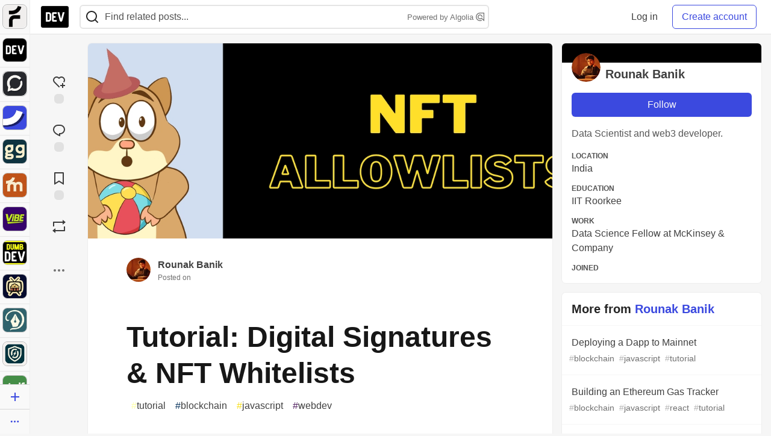

--- FILE ---
content_type: text/html; charset=utf-8
request_url: https://practicaldev-herokuapp-com.global.ssl.fastly.net/rounakbanik/tutorial-digital-signatures-nft-allowlists-eeb
body_size: 42385
content:
<!DOCTYPE html>
<html lang="en">
  <head>
    <meta charset="utf-8">
    <title>Tutorial: Digital Signatures &amp; NFT Whitelists - DEV Community</title>
    
    <link rel="preload" href="/reactions?article_id=985894" as="fetch" crossorigin="same-origin">
    <link rel="canonical" href="https://dev.to/rounakbanik/tutorial-digital-signatures-nft-allowlists-eeb" />
    <meta name="description" content="A Note on Terminology   A previous version of this article used the term whitelist instead... Tagged with tutorial, blockchain, javascript, webdev.">
    <meta name="keywords" content="tutorial, blockchain, javascript, webdev, software, coding, development, engineering, inclusive, community">

    <meta property="og:type" content="article" />
    <meta property="og:url" content="https://dev.to/rounakbanik/tutorial-digital-signatures-nft-allowlists-eeb" />
    <meta property="og:title" content="Tutorial: Digital Signatures &amp; NFT Whitelists" />
    <meta property="og:description" content="A Note on Terminology   A previous version of this article used the term whitelist instead..." />
    <meta property="og:site_name" content="DEV Community" />
    <meta name="twitter:site" content="@thepracticaldev">
    <meta name="twitter:creator" content="@Rounak_Banik">
    <meta name="twitter:title" content="Tutorial: Digital Signatures &amp; NFT Whitelists">
    <meta name="twitter:description" content="A Note on Terminology   A previous version of this article used the term whitelist instead...">
    <meta name="twitter:card" content="summary_large_image">
    <meta name="twitter:widgets:new-embed-design" content="on">
    <meta name="robots" content="max-snippet:-1, max-image-preview:large, max-video-preview:-1">
      <meta property="og:image" content="https://media2.dev.to/dynamic/image/width=1000,height=500,fit=cover,gravity=auto,format=auto/https%3A%2F%2Fdev-to-uploads.s3.amazonaws.com%2Fuploads%2Farticles%2F6j0a8eae94z2lvtg7yyk.png" />
      <meta name="twitter:image:src" content="https://media2.dev.to/dynamic/image/width=1000,height=500,fit=cover,gravity=auto,format=auto/https%3A%2F%2Fdev-to-uploads.s3.amazonaws.com%2Fuploads%2Farticles%2F6j0a8eae94z2lvtg7yyk.png">

      <meta name="last-updated" content="2026-01-29 11:40:55 UTC">
      <meta name="user-signed-in" content="false">
      <meta name="head-cached-at" content="1769686855">
      <meta name="environment" content="production">
      <link rel="stylesheet" href="https://assets.dev.to/assets/minimal-044fc0591881caab0b36d4290b5fda0e31f8f3762e63d2e084a7ad8e34ad0f35.css" media="all" id="main-minimal-stylesheet" />
<link rel="stylesheet" href="https://assets.dev.to/assets/views-c7218f14065ddf63ad3cbc57904019aca23aedfdaa05f2154e3a9c05cd3a4fd2.css" media="all" id="main-views-stylesheet" />
<link rel="stylesheet" href="https://assets.dev.to/assets/crayons-98d64176d3c80084bfc156b30d3cb255984cf0534815e2f01dba15c82604ea30.css" media="all" id="main-crayons-stylesheet" />

      <script src="https://assets.dev.to/assets/base-49a8fe4e07d8957dd667d261ec816890c300d63637698ea97a4da989fa01eeef.js" defer="defer"></script>
<script src="https://assets.dev.to/assets/application-7258612fccf5d56314a6e4ad1898b4f818f474c4bb3485e302428d489a769a17.js" defer="defer"></script>
<script src="https://assets.dev.to/assets/baseInitializers-2f0777a6d67046056f9f42665560ce072de3801292674358ddbad6e135c1891d.js" defer="defer"></script>
<script src="https://assets.dev.to/assets/baseTracking-b6bf73e5ee66633e151e7d5b7c6bbccedfa4c59e3615be97b98c4c0f543ddae7.js" defer="defer"></script>
<script src="https://assets.dev.to/assets/followButtons-a29380c2c88136b97b2b5e63e94614ff7458fc72e07cffa7b6153831c28a40d2.js" defer="defer"></script>

        <meta name="search-script" content="https://assets.dev.to/assets/Search-47b78c90427318f3a0e6fb7266d267b81e2bfe6e124e47aafdb9a513670fa8bc.js">
      <meta name="viewport" content="width=device-width, initial-scale=1.0, viewport-fit=cover">
      <link rel="icon" type="image/x-icon" href="https://media2.dev.to/dynamic/image/width=32,height=,fit=scale-down,gravity=auto,format=auto/https%3A%2F%2Fdev-to-uploads.s3.amazonaws.com%2Fuploads%2Farticles%2F8j7kvp660rqzt99zui8e.png" />
      <link rel="apple-touch-icon" href="https://media2.dev.to/dynamic/image/width=180,height=,fit=scale-down,gravity=auto,format=auto/https%3A%2F%2Fdev-to-uploads.s3.amazonaws.com%2Fuploads%2Farticles%2F8j7kvp660rqzt99zui8e.png">
      <link rel="apple-touch-icon" sizes="152x152" href="https://media2.dev.to/dynamic/image/width=152,height=,fit=scale-down,gravity=auto,format=auto/https%3A%2F%2Fdev-to-uploads.s3.amazonaws.com%2Fuploads%2Farticles%2F8j7kvp660rqzt99zui8e.png">
      <link rel="apple-touch-icon" sizes="180x180" href="https://media2.dev.to/dynamic/image/width=180,height=,fit=scale-down,gravity=auto,format=auto/https%3A%2F%2Fdev-to-uploads.s3.amazonaws.com%2Fuploads%2Farticles%2F8j7kvp660rqzt99zui8e.png">
      <link rel="apple-touch-icon" sizes="167x167" href="https://media2.dev.to/dynamic/image/width=167,height=,fit=scale-down,gravity=auto,format=auto/https%3A%2F%2Fdev-to-uploads.s3.amazonaws.com%2Fuploads%2Farticles%2F8j7kvp660rqzt99zui8e.png">
      <link href="https://media2.dev.to/dynamic/image/width=192,height=,fit=scale-down,gravity=auto,format=auto/https%3A%2F%2Fdev-to-uploads.s3.amazonaws.com%2Fuploads%2Farticles%2F8j7kvp660rqzt99zui8e.png" rel="icon" sizes="192x192" />
      <link href="https://media2.dev.to/dynamic/image/width=128,height=,fit=scale-down,gravity=auto,format=auto/https%3A%2F%2Fdev-to-uploads.s3.amazonaws.com%2Fuploads%2Farticles%2F8j7kvp660rqzt99zui8e.png" rel="icon" sizes="128x128" />
      <meta name="apple-mobile-web-app-title" content="dev.to">
      <meta name="application-name" content="dev.to">
      <meta name="theme-color" content="#ffffff" media="(prefers-color-scheme: light)">
      <meta name="theme-color" content="#000000" media="(prefers-color-scheme: dark)">
      <link rel="search" href="https://dev.to/open-search.xml" type="application/opensearchdescription+xml" title="DEV Community" />

      <meta property="forem:name" content="DEV Community" />
      <meta property="forem:logo" content="https://media2.dev.to/dynamic/image/width=512,height=,fit=scale-down,gravity=auto,format=auto/https%3A%2F%2Fdev-to-uploads.s3.amazonaws.com%2Fuploads%2Farticles%2F8j7kvp660rqzt99zui8e.png" />
      <meta property="forem:domain" content="dev.to" />
    
  </head>
      <body
        class="sans-serif-article-body default-header"
        data-user-status="logged-out"
        data-is-root-subforem="false"
        data-side-nav-visible="true"
        data-community-name="DEV Community"
        data-subscription-icon="https://assets.dev.to/assets/subscription-icon-805dfa7ac7dd660f07ed8d654877270825b07a92a03841aa99a1093bd00431b2.png"
        data-locale="en"
        data-honeybadger-key="hbp_nqu4Y66HuEKlD6YRGssZuRQnPOjDm50J8Zkr"
        data-deployed-at="2026-01-28T22:17:55Z"
        data-latest-commit-id="71e4a393a736631801b6417a9703d743d737456f"
        data-ga-tracking="UA-71991109-1"
        data-cookie-banner-user-context="logged_out_only"
        data-cookie-banner-platform-context="off"
        data-algolia-id="PRSOBFP46H"
        data-algolia-search-key="9aa7d31610cba78851c9b1f63776a9dd"
        data-algolia-display="true"
        data-dynamic-url-component="bmar11"
        data-ga4-tracking-id="G-TYEM8Y3JN3">
        
        <script>
          if (navigator.userAgent === 'ForemWebView/1' || window.frameElement) {
            document.body.classList.add("hidden-shell");
          }
        </script>

        <link rel="stylesheet" href="https://assets.dev.to/assets/minimal-044fc0591881caab0b36d4290b5fda0e31f8f3762e63d2e084a7ad8e34ad0f35.css" media="all" id="secondary-minimal-stylesheet" />
<link rel="stylesheet" href="https://assets.dev.to/assets/views-c7218f14065ddf63ad3cbc57904019aca23aedfdaa05f2154e3a9c05cd3a4fd2.css" media="all" id="secondary-views-stylesheet" />
<link rel="stylesheet" href="https://assets.dev.to/assets/crayons-98d64176d3c80084bfc156b30d3cb255984cf0534815e2f01dba15c82604ea30.css" media="all" id="secondary-crayons-stylesheet" />

        <div id="body-styles">
          <style>
            :root {
              --accent-brand-lighter-rgb: 80, 99, 301;
              --accent-brand-rgb: 59, 73, 223;
              --accent-brand-darker-rgb: 47, 58, 178;
            }
          </style>
        </div>
        <div id="audiocontent" data-podcast="">
          
        </div>
            <nav id="main-side-bar" class="crayons-side-nav">
  <div class="crayons-side-nav__scrollable">
    <div id="main-sidebar-dropdown-trigger-35" aria-controls="main-sidebar-dropdown-35" data-sidebar-trigger="true" class="crayons-side-nav__item">
      <a class="crayons-side-nav-link" href="//forem.com" rel="noopener noreferrer" id="root-subforem-link" data-sidebar-subforem-id="35">
        <img src="https://media2.dev.to/dynamic/image/width=65,height=,fit=scale-down,gravity=auto,format=auto/https%3A%2F%2Fdev-to-uploads.s3.amazonaws.com%2Fuploads%2Farticles%2Fwalhydbusoe2o1pzxfwj.png" alt="Forem Logo" style="width: 100%; height: auto;">
      </a>
        <div class="profile-preview-card__content profile-preview-card__content--list crayons-dropdown p-4 pt-0 branded-7" id="root-feed-card">
          <header class="crayons-card__header">
            <h3 class="crayons-subtitle-2">
              Forem Feed
            </h3>
            <div class="fs-xs color-base-70">
              Follow new Subforems to improve your feed
            </div>
          </header>
          <div id="main-side-feed" class="crayons-card crayons-card--secondary crayons-layout__content">
          </div>
        </div>
    </div>
    <div id="main-sidebar-dropdown-trigger-1" aria-controls="main-sidebar-dropdown-1" data-sidebar-trigger="true" class="crayons-side-nav__item">
      <a class="crayons-side-nav-link" href="//dev.to" rel="noopener noreferrer" id="" data-sidebar-subforem-id="1">
        <img src="https://media2.dev.to/dynamic/image/width=65,height=,fit=scale-down,gravity=auto,format=auto/https%3A%2F%2Fdev-to-uploads.s3.amazonaws.com%2Fuploads%2Farticles%2F8j7kvp660rqzt99zui8e.png" alt="DEV Community Logo" style="width: 100%; height: auto;">
      </a>
        <div class="profile-preview-card__content crayons-dropdown p-4 pt-0 branded-7">
          <a href="//dev.to">
            <img src="https://media2.dev.to/dynamic/image/width=440,height=,fit=scale-down,gravity=auto,format=auto/https%3A%2F%2Fdev-to-uploads.s3.amazonaws.com%2Fuploads%2Farticles%2F3otvb2z646ytpt1hl2rv.jpg" class="crayons-side-nav__item-cover crayons-side-nav__item-cover--main" style="aspect-ratio: 10 / 5" alt="DEV Community Main Image">
          </a>
          <h3 class="py-2">
            <a href="//dev.to">DEV Community</a>
          </h3>
          <button name="button" type="button" data-info="{&quot;className&quot;:&quot;Subforem&quot;,&quot;style&quot;:&quot;&quot;,&quot;id&quot;:1,&quot;name&quot;:&quot;DEV Community&quot;}" class="crayons-btn follow-action-button whitespace-nowrap w-100 follow-subforem " aria-label="Follow Subforem: DEV Community" aria-pressed="false">Follow</button>
          <p class="crayons-text py-2 fs-s">
            A space to discuss and keep up software development and manage your software career
          </p>
        </div>
    </div>
    <div id="main-sidebar-dropdown-trigger-60" aria-controls="main-sidebar-dropdown-60" data-sidebar-trigger="true" class="crayons-side-nav__item">
      <a class="crayons-side-nav-link" href="//open.forem.com" rel="noopener noreferrer" id="" data-sidebar-subforem-id="60">
        <img src="https://media2.dev.to/dynamic/image/width=65,height=,fit=scale-down,gravity=auto,format=auto/https%3A%2F%2Fdev-to-uploads.s3.amazonaws.com%2Fuploads%2Farticles%2Fg8k8nlv7yl97085q8agp.png" alt="Open Forem Logo" style="width: 100%; height: auto;">
      </a>
        <div class="profile-preview-card__content crayons-dropdown p-4 pt-0 branded-7">
          <a href="//open.forem.com">
            <img src="https://media2.dev.to/dynamic/image/width=440,height=,fit=scale-down,gravity=auto,format=auto/https%3A%2F%2Fdev-to-uploads.s3.amazonaws.com%2Fuploads%2Farticles%2F9azopgwnjjpkgvtn5nux.png" class="crayons-side-nav__item-cover crayons-side-nav__item-cover--main" style="aspect-ratio: 10 / 5" alt="Open Forem Main Image">
          </a>
          <h3 class="py-2">
            <a href="//open.forem.com">Open Forem</a>
          </h3>
          <button name="button" type="button" data-info="{&quot;className&quot;:&quot;Subforem&quot;,&quot;style&quot;:&quot;&quot;,&quot;id&quot;:60,&quot;name&quot;:&quot;Open Forem&quot;}" class="crayons-btn follow-action-button whitespace-nowrap w-100 follow-subforem " aria-label="Follow Subforem: Open Forem" aria-pressed="false">Follow</button>
          <p class="crayons-text py-2 fs-s">
            A general discussion space for the Forem community. If it doesn&#39;t have a home elsewhere, it belongs here
          </p>
        </div>
    </div>
    <div id="main-sidebar-dropdown-trigger-36" aria-controls="main-sidebar-dropdown-36" data-sidebar-trigger="true" class="crayons-side-nav__item">
      <a class="crayons-side-nav-link" href="//future.forem.com" rel="noopener noreferrer" id="" data-sidebar-subforem-id="36">
        <img src="https://media2.dev.to/dynamic/image/width=65,height=,fit=scale-down,gravity=auto,format=auto/https%3A%2F%2Fdev-to-uploads.s3.amazonaws.com%2Fuploads%2Farticles%2F9xjsbjb3ulcgpx932599.png" alt="Future Logo" style="width: 100%; height: auto;">
      </a>
        <div class="profile-preview-card__content crayons-dropdown p-4 pt-0 branded-7">
          <a href="//future.forem.com">
            <img src="https://media2.dev.to/dynamic/image/width=440,height=,fit=scale-down,gravity=auto,format=auto/https%3A%2F%2Fdev-to-uploads.s3.amazonaws.com%2Fuploads%2Farticles%2Frnip9mvroe4n1spfm43q.png" class="crayons-side-nav__item-cover crayons-side-nav__item-cover--main" style="aspect-ratio: 10 / 5" alt="Future Main Image">
          </a>
          <h3 class="py-2">
            <a href="//future.forem.com">Future</a>
          </h3>
          <button name="button" type="button" data-info="{&quot;className&quot;:&quot;Subforem&quot;,&quot;style&quot;:&quot;&quot;,&quot;id&quot;:36,&quot;name&quot;:&quot;Future&quot;}" class="crayons-btn follow-action-button whitespace-nowrap w-100 follow-subforem " aria-label="Follow Subforem: Future" aria-pressed="false">Follow</button>
          <p class="crayons-text py-2 fs-s">
            News and discussion of science and technology such as AI, VR, cryptocurrency, quantum computing, and more.
          </p>
        </div>
    </div>
    <div id="main-sidebar-dropdown-trigger-43" aria-controls="main-sidebar-dropdown-43" data-sidebar-trigger="true" class="crayons-side-nav__item">
      <a class="crayons-side-nav-link" href="//gg.forem.com" rel="noopener noreferrer" id="" data-sidebar-subforem-id="43">
        <img src="https://media2.dev.to/dynamic/image/width=65,height=,fit=scale-down,gravity=auto,format=auto/https%3A%2F%2Fdev-to-uploads.s3.amazonaws.com%2Fuploads%2Farticles%2Fd89n749pwv3d05i93pfd.png" alt="Gamers Forem Logo" style="width: 100%; height: auto;">
      </a>
        <div class="profile-preview-card__content crayons-dropdown p-4 pt-0 branded-7">
          <a href="//gg.forem.com">
            <img src="https://media2.dev.to/dynamic/image/width=440,height=,fit=scale-down,gravity=auto,format=auto/https%3A%2F%2Fdev-to-uploads.s3.amazonaws.com%2Fuploads%2Farticles%2Fgg6i5z7ureeu96cayz19.png" class="crayons-side-nav__item-cover crayons-side-nav__item-cover--main" style="aspect-ratio: 10 / 5" alt="Gamers Forem Main Image">
          </a>
          <h3 class="py-2">
            <a href="//gg.forem.com">Gamers Forem</a>
          </h3>
          <button name="button" type="button" data-info="{&quot;className&quot;:&quot;Subforem&quot;,&quot;style&quot;:&quot;&quot;,&quot;id&quot;:43,&quot;name&quot;:&quot;Gamers Forem&quot;}" class="crayons-btn follow-action-button whitespace-nowrap w-100 follow-subforem " aria-label="Follow Subforem: Gamers Forem" aria-pressed="false">Follow</button>
          <p class="crayons-text py-2 fs-s">
            An inclusive community for gaming enthusiasts
          </p>
        </div>
    </div>
    <div id="main-sidebar-dropdown-trigger-42" aria-controls="main-sidebar-dropdown-42" data-sidebar-trigger="true" class="crayons-side-nav__item">
      <a class="crayons-side-nav-link" href="//music.forem.com" rel="noopener noreferrer" id="" data-sidebar-subforem-id="42">
        <img src="https://media2.dev.to/dynamic/image/width=65,height=,fit=scale-down,gravity=auto,format=auto/https%3A%2F%2Fdev-to-uploads.s3.amazonaws.com%2Fuploads%2Farticles%2Feyc812o5ed0he648y218.png" alt="Music Forem Logo" style="width: 100%; height: auto;">
      </a>
        <div class="profile-preview-card__content crayons-dropdown p-4 pt-0 branded-7">
          <a href="//music.forem.com">
            <img src="https://media2.dev.to/dynamic/image/width=440,height=,fit=scale-down,gravity=auto,format=auto/https%3A%2F%2Fdev-to-uploads.s3.amazonaws.com%2Fuploads%2Farticles%2Fqji7l84bi520qypekh4t.png" class="crayons-side-nav__item-cover crayons-side-nav__item-cover--main" style="aspect-ratio: 10 / 5" alt="Music Forem Main Image">
          </a>
          <h3 class="py-2">
            <a href="//music.forem.com">Music Forem</a>
          </h3>
          <button name="button" type="button" data-info="{&quot;className&quot;:&quot;Subforem&quot;,&quot;style&quot;:&quot;&quot;,&quot;id&quot;:42,&quot;name&quot;:&quot;Music Forem&quot;}" class="crayons-btn follow-action-button whitespace-nowrap w-100 follow-subforem " aria-label="Follow Subforem: Music Forem" aria-pressed="false">Follow</button>
          <p class="crayons-text py-2 fs-s">
            From composing and gigging to gear, hot music takes, and everything in between.
          </p>
        </div>
    </div>
    <div id="main-sidebar-dropdown-trigger-44" aria-controls="main-sidebar-dropdown-44" data-sidebar-trigger="true" class="crayons-side-nav__item">
      <a class="crayons-side-nav-link" href="//vibe.forem.com" rel="noopener noreferrer" id="" data-sidebar-subforem-id="44">
        <img src="https://media2.dev.to/dynamic/image/width=65,height=,fit=scale-down,gravity=auto,format=auto/https%3A%2F%2Fdev-to-uploads.s3.amazonaws.com%2Fuploads%2Farticles%2Fzhktp1xvmpf29y860wd3.png" alt="Vibe Coding Forem Logo" style="width: 100%; height: auto;">
      </a>
        <div class="profile-preview-card__content crayons-dropdown p-4 pt-0 branded-7">
          <a href="//vibe.forem.com">
            <img src="https://media2.dev.to/dynamic/image/width=440,height=,fit=scale-down,gravity=auto,format=auto/https%3A%2F%2Fdev-to-uploads.s3.amazonaws.com%2Fuploads%2Farticles%2Fetixkjcs50ddkp6wlv4p.png" class="crayons-side-nav__item-cover crayons-side-nav__item-cover--main" style="aspect-ratio: 10 / 5" alt="Vibe Coding Forem Main Image">
          </a>
          <h3 class="py-2">
            <a href="//vibe.forem.com">Vibe Coding Forem</a>
          </h3>
          <button name="button" type="button" data-info="{&quot;className&quot;:&quot;Subforem&quot;,&quot;style&quot;:&quot;&quot;,&quot;id&quot;:44,&quot;name&quot;:&quot;Vibe Coding Forem&quot;}" class="crayons-btn follow-action-button whitespace-nowrap w-100 follow-subforem " aria-label="Follow Subforem: Vibe Coding Forem" aria-pressed="false">Follow</button>
          <p class="crayons-text py-2 fs-s">
            Discussing AI software development, and showing off what we&#39;re building.
          </p>
        </div>
    </div>
    <div id="main-sidebar-dropdown-trigger-41" aria-controls="main-sidebar-dropdown-41" data-sidebar-trigger="true" class="crayons-side-nav__item">
      <a class="crayons-side-nav-link" href="//dumb.dev.to" rel="noopener noreferrer" id="" data-sidebar-subforem-id="41">
        <img src="https://media2.dev.to/dynamic/image/width=65,height=,fit=scale-down,gravity=auto,format=auto/https%3A%2F%2Fdev-to-uploads.s3.amazonaws.com%2Fuploads%2Farticles%2Finbbclsxtvxdfo0p2n66.png" alt="DUMB DEV Community Logo" style="width: 100%; height: auto;">
      </a>
        <div class="profile-preview-card__content crayons-dropdown p-4 pt-0 branded-7">
          <a href="//dumb.dev.to">
            <img src="https://media2.dev.to/dynamic/image/width=440,height=,fit=scale-down,gravity=auto,format=auto/https%3A%2F%2Fdev-to-uploads.s3.amazonaws.com%2Fuploads%2Farticles%2Fvb6sq9t5ehunzj4r4695.png" class="crayons-side-nav__item-cover crayons-side-nav__item-cover--main" style="aspect-ratio: 10 / 5" alt="DUMB DEV Community Main Image">
          </a>
          <h3 class="py-2">
            <a href="//dumb.dev.to">DUMB DEV Community</a>
          </h3>
          <button name="button" type="button" data-info="{&quot;className&quot;:&quot;Subforem&quot;,&quot;style&quot;:&quot;&quot;,&quot;id&quot;:41,&quot;name&quot;:&quot;DUMB DEV Community&quot;}" class="crayons-btn follow-action-button whitespace-nowrap w-100 follow-subforem " aria-label="Follow Subforem: DUMB DEV Community" aria-pressed="false">Follow</button>
          <p class="crayons-text py-2 fs-s">
            Memes and software development shitposting
          </p>
        </div>
    </div>
    <div id="main-sidebar-dropdown-trigger-46" aria-controls="main-sidebar-dropdown-46" data-sidebar-trigger="true" class="crayons-side-nav__item">
      <a class="crayons-side-nav-link" href="//popcorn.forem.com" rel="noopener noreferrer" id="" data-sidebar-subforem-id="46">
        <img src="https://media2.dev.to/dynamic/image/width=65,height=,fit=scale-down,gravity=auto,format=auto/https%3A%2F%2Fdev-to-uploads.s3.amazonaws.com%2Fuploads%2Farticles%2Fmkwem77uxpvir9vy9eeu.png" alt="Popcorn Movies and TV Logo" style="width: 100%; height: auto;">
      </a>
        <div class="profile-preview-card__content crayons-dropdown p-4 pt-0 branded-7">
          <a href="//popcorn.forem.com">
            <img src="https://media2.dev.to/dynamic/image/width=440,height=,fit=scale-down,gravity=auto,format=auto/https%3A%2F%2Fdev-to-uploads.s3.amazonaws.com%2Fuploads%2Farticles%2Fi8rwbqi6l4wln8kbx606.png" class="crayons-side-nav__item-cover crayons-side-nav__item-cover--main" style="aspect-ratio: 10 / 5" alt="Popcorn Movies and TV Main Image">
          </a>
          <h3 class="py-2">
            <a href="//popcorn.forem.com">Popcorn Movies and TV</a>
          </h3>
          <button name="button" type="button" data-info="{&quot;className&quot;:&quot;Subforem&quot;,&quot;style&quot;:&quot;&quot;,&quot;id&quot;:46,&quot;name&quot;:&quot;Popcorn Movies and TV&quot;}" class="crayons-btn follow-action-button whitespace-nowrap w-100 follow-subforem " aria-label="Follow Subforem: Popcorn Movies and TV" aria-pressed="false">Follow</button>
          <p class="crayons-text py-2 fs-s">
            Movie and TV enthusiasm, criticism and everything in-between.
          </p>
        </div>
    </div>
    <div id="main-sidebar-dropdown-trigger-48" aria-controls="main-sidebar-dropdown-48" data-sidebar-trigger="true" class="crayons-side-nav__item">
      <a class="crayons-side-nav-link" href="//design.forem.com" rel="noopener noreferrer" id="" data-sidebar-subforem-id="48">
        <img src="https://media2.dev.to/dynamic/image/width=65,height=,fit=scale-down,gravity=auto,format=auto/https%3A%2F%2Fdev-to-uploads.s3.amazonaws.com%2Fuploads%2Farticles%2Ff83jl8yxfp6c5srbo02f.png" alt="Design Community Logo" style="width: 100%; height: auto;">
      </a>
        <div class="profile-preview-card__content crayons-dropdown p-4 pt-0 branded-7">
          <a href="//design.forem.com">
            <img src="https://media2.dev.to/dynamic/image/width=440,height=,fit=scale-down,gravity=auto,format=auto/https%3A%2F%2Fdev-to-uploads.s3.amazonaws.com%2Fuploads%2Farticles%2Fujjn1ap9mpq8bwzn76em.png" class="crayons-side-nav__item-cover crayons-side-nav__item-cover--main" style="aspect-ratio: 10 / 5" alt="Design Community Main Image">
          </a>
          <h3 class="py-2">
            <a href="//design.forem.com">Design Community</a>
          </h3>
          <button name="button" type="button" data-info="{&quot;className&quot;:&quot;Subforem&quot;,&quot;style&quot;:&quot;&quot;,&quot;id&quot;:48,&quot;name&quot;:&quot;Design Community&quot;}" class="crayons-btn follow-action-button whitespace-nowrap w-100 follow-subforem " aria-label="Follow Subforem: Design Community" aria-pressed="false">Follow</button>
          <p class="crayons-text py-2 fs-s">
            Web design, graphic design and everything in-between
          </p>
        </div>
    </div>
    <div id="main-sidebar-dropdown-trigger-59" aria-controls="main-sidebar-dropdown-59" data-sidebar-trigger="true" class="crayons-side-nav__item">
      <a class="crayons-side-nav-link" href="//zeroday.forem.com" rel="noopener noreferrer" id="" data-sidebar-subforem-id="59">
        <img src="https://media2.dev.to/dynamic/image/width=65,height=,fit=scale-down,gravity=auto,format=auto/https%3A%2F%2Fdev-to-uploads.s3.amazonaws.com%2Fuploads%2Farticles%2Fdmn0m1ocwggrdvsma2cm.png" alt="Security Forem Logo" style="width: 100%; height: auto;">
      </a>
        <div class="profile-preview-card__content crayons-dropdown p-4 pt-0 branded-7">
          <a href="//zeroday.forem.com">
            <img src="https://media2.dev.to/dynamic/image/width=440,height=,fit=scale-down,gravity=auto,format=auto/https%3A%2F%2Fdev-to-uploads.s3.amazonaws.com%2Fuploads%2Farticles%2Fhlhtmj657f6j9nh8mxwm.png" class="crayons-side-nav__item-cover crayons-side-nav__item-cover--main" style="aspect-ratio: 10 / 5" alt="Security Forem Main Image">
          </a>
          <h3 class="py-2">
            <a href="//zeroday.forem.com">Security Forem</a>
          </h3>
          <button name="button" type="button" data-info="{&quot;className&quot;:&quot;Subforem&quot;,&quot;style&quot;:&quot;&quot;,&quot;id&quot;:59,&quot;name&quot;:&quot;Security Forem&quot;}" class="crayons-btn follow-action-button whitespace-nowrap w-100 follow-subforem " aria-label="Follow Subforem: Security Forem" aria-pressed="false">Follow</button>
          <p class="crayons-text py-2 fs-s">
            Your central hub for all things security. From ethical hacking and CTFs to GRC and career development, for beginners and pros alike
          </p>
        </div>
    </div>
    <div id="main-sidebar-dropdown-trigger-47" aria-controls="main-sidebar-dropdown-47" data-sidebar-trigger="true" class="crayons-side-nav__item">
      <a class="crayons-side-nav-link" href="//golf.forem.com" rel="noopener noreferrer" id="" data-sidebar-subforem-id="47">
        <img src="https://media2.dev.to/dynamic/image/width=65,height=,fit=scale-down,gravity=auto,format=auto/https%3A%2F%2Fdev-to-uploads.s3.amazonaws.com%2Fuploads%2Farticles%2Fnijx8yj8r5psetuqsw5z.png" alt="Golf Forem Logo" style="width: 100%; height: auto;">
      </a>
        <div class="profile-preview-card__content crayons-dropdown p-4 pt-0 branded-7">
          <a href="//golf.forem.com">
            <img src="https://media2.dev.to/dynamic/image/width=440,height=,fit=scale-down,gravity=auto,format=auto/https%3A%2F%2Fdev-to-uploads.s3.amazonaws.com%2Fuploads%2Farticles%2Fp2khtue7prp0t5p0pouh.png" class="crayons-side-nav__item-cover crayons-side-nav__item-cover--main" style="aspect-ratio: 10 / 5" alt="Golf Forem Main Image">
          </a>
          <h3 class="py-2">
            <a href="//golf.forem.com">Golf Forem</a>
          </h3>
          <button name="button" type="button" data-info="{&quot;className&quot;:&quot;Subforem&quot;,&quot;style&quot;:&quot;&quot;,&quot;id&quot;:47,&quot;name&quot;:&quot;Golf Forem&quot;}" class="crayons-btn follow-action-button whitespace-nowrap w-100 follow-subforem " aria-label="Follow Subforem: Golf Forem" aria-pressed="false">Follow</button>
          <p class="crayons-text py-2 fs-s">
            A community of golfers and golfing enthusiasts
          </p>
        </div>
    </div>
    <div id="main-sidebar-dropdown-trigger-55" aria-controls="main-sidebar-dropdown-55" data-sidebar-trigger="true" class="crayons-side-nav__item">
      <a class="crayons-side-nav-link" href="//crypto.forem.com" rel="noopener noreferrer" id="" data-sidebar-subforem-id="55">
        <img src="https://media2.dev.to/dynamic/image/width=65,height=,fit=scale-down,gravity=auto,format=auto/https%3A%2F%2Fdev-to-uploads.s3.amazonaws.com%2Fuploads%2Farticles%2Fzbfoyqjor9xqe5xtqani.png" alt="Crypto Forem Logo" style="width: 100%; height: auto;">
      </a>
        <div class="profile-preview-card__content crayons-dropdown p-4 pt-0 branded-7">
          <a href="//crypto.forem.com">
            <img src="https://media2.dev.to/dynamic/image/width=440,height=,fit=scale-down,gravity=auto,format=auto/https%3A%2F%2Fdev-to-uploads.s3.amazonaws.com%2Fuploads%2Farticles%2Fg0rowhjp8x0bqzdsmq0w.png" class="crayons-side-nav__item-cover crayons-side-nav__item-cover--main" style="aspect-ratio: 10 / 5" alt="Crypto Forem Main Image">
          </a>
          <h3 class="py-2">
            <a href="//crypto.forem.com">Crypto Forem</a>
          </h3>
          <button name="button" type="button" data-info="{&quot;className&quot;:&quot;Subforem&quot;,&quot;style&quot;:&quot;&quot;,&quot;id&quot;:55,&quot;name&quot;:&quot;Crypto Forem&quot;}" class="crayons-btn follow-action-button whitespace-nowrap w-100 follow-subforem " aria-label="Follow Subforem: Crypto Forem" aria-pressed="false">Follow</button>
          <p class="crayons-text py-2 fs-s">
            A collaborative community for all things Crypto—from Bitcoin to protocol development and DeFi to NFTs and market analysis.
          </p>
        </div>
    </div>
    <div id="main-sidebar-dropdown-trigger-61" aria-controls="main-sidebar-dropdown-61" data-sidebar-trigger="true" class="crayons-side-nav__item">
      <a class="crayons-side-nav-link" href="//parenting.forem.com" rel="noopener noreferrer" id="" data-sidebar-subforem-id="61">
        <img src="https://media2.dev.to/dynamic/image/width=65,height=,fit=scale-down,gravity=auto,format=auto/https%3A%2F%2Fdev-to-uploads.s3.amazonaws.com%2Fuploads%2Fsubforem_images%2Fmain_logo_5A1ZlPe69YTXNRsAxCXK.png" alt="Parenting Logo" style="width: 100%; height: auto;">
      </a>
        <div class="profile-preview-card__content crayons-dropdown p-4 pt-0 branded-7">
          <a href="//parenting.forem.com">
            <img src="https://media2.dev.to/dynamic/image/width=440,height=,fit=scale-down,gravity=auto,format=auto/https%3A%2F%2Fdev-to-uploads.s3.amazonaws.com%2Fuploads%2Fsubforem_images%2Fsocial_card_rFghJWhbtJWReC430aDM.png" class="crayons-side-nav__item-cover crayons-side-nav__item-cover--main" style="aspect-ratio: 10 / 5" alt="Parenting Main Image">
          </a>
          <h3 class="py-2">
            <a href="//parenting.forem.com">Parenting</a>
          </h3>
          <button name="button" type="button" data-info="{&quot;className&quot;:&quot;Subforem&quot;,&quot;style&quot;:&quot;&quot;,&quot;id&quot;:61,&quot;name&quot;:&quot;Parenting&quot;}" class="crayons-btn follow-action-button whitespace-nowrap w-100 follow-subforem " aria-label="Follow Subforem: Parenting" aria-pressed="false">Follow</button>
          <p class="crayons-text py-2 fs-s">
            A place for parents to the share the joys, challenges, and wisdom that come from raising kids. We&#39;re here for them and for each other.
          </p>
        </div>
    </div>
    <div id="main-sidebar-dropdown-trigger-39" aria-controls="main-sidebar-dropdown-39" data-sidebar-trigger="true" class="crayons-side-nav__item">
      <a class="crayons-side-nav-link" href="//core.forem.com" rel="noopener noreferrer" id="" data-sidebar-subforem-id="39">
        <img src="https://media2.dev.to/dynamic/image/width=65,height=,fit=scale-down,gravity=auto,format=auto/https%3A%2F%2Fdev-to-uploads.s3.amazonaws.com%2Fuploads%2Farticles%2Fupzbzgpb13b3e0dfxf51.png" alt="Forem Core Logo" style="width: 100%; height: auto;">
      </a>
        <div class="profile-preview-card__content crayons-dropdown p-4 pt-0 branded-7">
          <a href="//core.forem.com">
            <img src="https://media2.dev.to/dynamic/image/width=440,height=,fit=scale-down,gravity=auto,format=auto/https%3A%2F%2Fdev-to-uploads.s3.amazonaws.com%2Fuploads%2Farticles%2F7qi7bzwq9yok35no2owa.png" class="crayons-side-nav__item-cover crayons-side-nav__item-cover--main" style="aspect-ratio: 10 / 5" alt="Forem Core Main Image">
          </a>
          <h3 class="py-2">
            <a href="//core.forem.com">Forem Core</a>
          </h3>
          <button name="button" type="button" data-info="{&quot;className&quot;:&quot;Subforem&quot;,&quot;style&quot;:&quot;&quot;,&quot;id&quot;:39,&quot;name&quot;:&quot;Forem Core&quot;}" class="crayons-btn follow-action-button whitespace-nowrap w-100 follow-subforem " aria-label="Follow Subforem: Forem Core" aria-pressed="false">Follow</button>
          <p class="crayons-text py-2 fs-s">
            Discussing the core forem open source software project — features, bugs, performance, self-hosting.
          </p>
        </div>
    </div>
    <div id="main-sidebar-dropdown-trigger-51" aria-controls="main-sidebar-dropdown-51" data-sidebar-trigger="true" class="crayons-side-nav__item">
      <a class="crayons-side-nav-link" href="//maker.forem.com" rel="noopener noreferrer" id="" data-sidebar-subforem-id="51">
        <img src="https://media2.dev.to/dynamic/image/width=65,height=,fit=scale-down,gravity=auto,format=auto/https%3A%2F%2Fdev-to-uploads.s3.amazonaws.com%2Fuploads%2Farticles%2F7mwsgj74kx4dn0fliwh7.png" alt="Maker Forem Logo" style="width: 100%; height: auto;">
      </a>
        <div class="profile-preview-card__content crayons-dropdown p-4 pt-0 branded-7">
          <a href="//maker.forem.com">
            <img src="https://media2.dev.to/dynamic/image/width=440,height=,fit=scale-down,gravity=auto,format=auto/https%3A%2F%2Fdev-to-uploads.s3.amazonaws.com%2Fuploads%2Farticles%2F01bkopv3unqemfs036vr.png" class="crayons-side-nav__item-cover crayons-side-nav__item-cover--main" style="aspect-ratio: 10 / 5" alt="Maker Forem Main Image">
          </a>
          <h3 class="py-2">
            <a href="//maker.forem.com">Maker Forem</a>
          </h3>
          <button name="button" type="button" data-info="{&quot;className&quot;:&quot;Subforem&quot;,&quot;style&quot;:&quot;&quot;,&quot;id&quot;:51,&quot;name&quot;:&quot;Maker Forem&quot;}" class="crayons-btn follow-action-button whitespace-nowrap w-100 follow-subforem " aria-label="Follow Subforem: Maker Forem" aria-pressed="false">Follow</button>
          <p class="crayons-text py-2 fs-s">
            A community for makers, hobbyists, and professionals to discuss Arduino, Raspberry Pi, 3D printing, and much more.
          </p>
        </div>
    </div>
    <div id="main-sidebar-dropdown-trigger-63" aria-controls="main-sidebar-dropdown-63" data-sidebar-trigger="true" class="crayons-side-nav__item">
      <a class="crayons-side-nav-link" href="//hmpljs.forem.com" rel="noopener noreferrer" id="" data-sidebar-subforem-id="63">
        <img src="https://media2.dev.to/dynamic/image/width=65,height=,fit=scale-down,gravity=auto,format=auto/https%3A%2F%2Fdev-to-uploads.s3.amazonaws.com%2Fuploads%2Farticles%2F3yl1tok1l7116unun3e9.png" alt="HMPL.js Forem Logo" style="width: 100%; height: auto;">
      </a>
        <div class="profile-preview-card__content crayons-dropdown p-4 pt-0 branded-7">
          <a href="//hmpljs.forem.com">
            <img src="https://media2.dev.to/dynamic/image/width=440,height=,fit=scale-down,gravity=auto,format=auto/https%3A%2F%2Fdev-to-uploads.s3.amazonaws.com%2Fuploads%2Farticles%2F5ccjfqjnhjn866cfyngt.png" class="crayons-side-nav__item-cover crayons-side-nav__item-cover--main" style="aspect-ratio: 10 / 5" alt="HMPL.js Forem Main Image">
          </a>
          <h3 class="py-2">
            <a href="//hmpljs.forem.com">HMPL.js Forem</a>
          </h3>
          <button name="button" type="button" data-info="{&quot;className&quot;:&quot;Subforem&quot;,&quot;style&quot;:&quot;&quot;,&quot;id&quot;:63,&quot;name&quot;:&quot;HMPL.js Forem&quot;}" class="crayons-btn follow-action-button whitespace-nowrap w-100 follow-subforem " aria-label="Follow Subforem: HMPL.js Forem" aria-pressed="false">Follow</button>
          <p class="crayons-text py-2 fs-s">
            For developers using HMPL.js to build fast, lightweight web apps. A space to share projects, ask questions, and discuss server-driven templating
          </p>
        </div>
    </div>
  </div>
  <a class="crayons-side-nav__item crayons-side-nav__item--add subforems-menu-tooltip" href="/subforems/new" data-tooltip="New subforem">
    <svg xmlns="http://www.w3.org/2000/svg" fill="none" height="24" width="24" role="img" aria-labelledby="aklecq3e4wp7gjdvl2ooe212gv14w6xo" class="crayons-icon "><title id="aklecq3e4wp7gjdvl2ooe212gv14w6xo">Dropdown menu</title>
    <path d="M11 11V5h2v6h6v2h-6v6h-2v-6H5v-2z" fill="#08090a"></path>
</svg>

  </a>
  <a class="crayons-side-nav__item crayons-side-nav__item--menu subforems-menu-tooltip" href="/subforems" data-tooltip="View all Subforems">
    <svg xmlns="http://www.w3.org/2000/svg" width="24" height="24" viewBox="0 0 24 24" role="img" aria-labelledby="aqi5d6plyqqdz02r7n754duomjsimm3y" class="crayons-icon "><title id="aqi5d6plyqqdz02r7n754duomjsimm3y">Dropdown menu</title>
    <path fill-rule="evenodd" clip-rule="evenodd" d="M8.25 12a1.5 1.5 0 11-3 0 1.5 1.5 0 013 0zm5.25 0a1.5 1.5 0 11-3 0 1.5 1.5 0 013 0zm3.75 1.5a1.5 1.5 0 100-3 1.5 1.5 0 000 3z"></path>
</svg>

  </a>
</nav>

<script>
  (function () {
    // Utility: base64 unicode decode (for cookie payload)
    function base64DecodeUnicode(str) {
      try {
        return decodeURIComponent(
          atob(str)
            .split("")
            .map((c) => {
              return "%" + ("00" + c.charCodeAt(0).toString(16)).slice(-2);
            })
            .join(""),
        );
      } catch (e) {
        console.error("base64DecodeUnicode failed:", e);
        return null;
      }
    }

    function getCookie(name) {
      const match = document.cookie.match(
        new RegExp("(^|; )" + name.replace(/([.*+?^${}()|[\]\\])/g, "\\$1") + "=([^;]*)"),
      );
      return match ? decodeURIComponent(match[2]) : null;
    }

    function getUserFromCookie() {
      const raw = getCookie("current_user");
      if (!raw) return null;
      const decoded = base64DecodeUnicode(raw);
      if (!decoded) return null;
      try {
        return JSON.parse(decoded);
      } catch (e) {
        console.error("Parsing user from cookie failed:", e);
        return null;
      }
    }

    // --- user acquisition: prefer cookie, fallback to localStorage ---
    const storedCurrentUser = (() => {
      const fromCookie = getUserFromCookie();
      if (fromCookie) return fromCookie;
      const stored = localStorage?.getItem("current_user");
      if (!stored) return null;
      try {
        return JSON.parse(stored);
      } catch (e) {
        console.error("Parsing user from localStorage failed:", e);
        return null;
      }
    })();

    // apply authorization/display logic and reorder if present
    if (storedCurrentUser) {

      if (storedCurrentUser?.ordered_subforem_ids?.length > 0) {
        const subforemIds = storedCurrentUser.ordered_subforem_ids;
        const sidebar = document.getElementById("main-side-bar");
        const rootLink = document.getElementById("root-subforem-link");
        const rootSubforemId = rootLink?.getAttribute("data-sidebar-subforem-id");

        const subforemElements = sidebar.querySelectorAll("[data-sidebar-subforem-id]");
        const subforemMap = {};

        subforemElements.forEach((el) => {
          const id = el.getAttribute("data-sidebar-subforem-id");
          if (id !== rootSubforemId) {
            subforemMap[id] = el.closest(".crayons-side-nav__item");
          }
        });

        // remove non-root existing items
        Object.values(subforemMap).forEach((item) => {
          if (item && item.parentNode) {
            item.remove();
          }
        });

        // append in user's order (excluding root)
        const scrollableContainer = sidebar.querySelector(".crayons-side-nav__scrollable");
        subforemIds.forEach((id) => {
          if (id !== rootSubforemId && subforemMap[id]) {
            scrollableContainer.appendChild(subforemMap[id]);
          }
        });

        // append leftovers not in the user's list
        Object.keys(subforemMap).forEach((id) => {
          const parsedId = parseInt(id, 10);
          if (!subforemIds.includes(parsedId) && subforemMap[id]) {
            scrollableContainer.appendChild(subforemMap[id]);
          }
        });

        // ensure menu is last
        const menu = sidebar.querySelector(".crayons-side-nav__item--menu");
        if (menu) {
          sidebar.appendChild(menu);
        }
      }
    }

    // active subforem highlight based on current context
    const currentSubforemId = document.body.getAttribute("data-subforem-id");
    if (currentSubforemId) {
      const matching = document.querySelector(
        `[data-sidebar-subforem-id="${currentSubforemId}"]`,
      );
      if (matching) {
        matching.classList.add("active");
      }
    }
  })();
</script>

<script>
  document.addEventListener("DOMContentLoaded", () => {
    const sidebar = document.getElementById("main-side-bar");
    if (!sidebar) return;

    const items = sidebar.querySelectorAll(".crayons-side-nav__item");
    let hoverTimeout;
    let hasMoved = false;
    let lastMouseX = 0;
    let lastMouseY = 0;

    document.addEventListener("mousemove", (e) => {
      lastMouseX = e.clientX;
      lastMouseY = e.clientY;
      hasMoved = true;
    });

    items.forEach((item) => {
      item.addEventListener("mouseleave", function () {
        this.dataset.hasLeftOnce = "true";
        if (this.classList.contains("hovered")) {
          this.classList.remove("hovered");
          this.classList.add("not-hovered");
        }
      });

      item.addEventListener("mouseenter", function (e) {
        if (!hasMoved && !this.dataset.hasLeftOnce) {
          return;
        }

        const targetItem = this;
        const currentActive = sidebar.querySelector(
          ".crayons-side-nav__item.hovered",
        );

        const switchActiveState = () => {
          if (currentActive && currentActive !== targetItem) {
            currentActive.classList.remove("hovered");
            currentActive.classList.add("not-hovered");
            
            // Reset styles on the previous active item's pop-out card
            const previousPreviewCard = currentActive.querySelector(".profile-preview-card__content");
            if (previousPreviewCard) {
              previousPreviewCard.style.position = '';
              previousPreviewCard.style.left = '';
              previousPreviewCard.style.top = '';
              previousPreviewCard.style.bottom = '';
              previousPreviewCard.style.width = '';
              previousPreviewCard.style.zIndex = '';
            }
          }
          targetItem.classList.remove("not-hovered");
          targetItem.classList.add("hovered");
          let feedEl = document.getElementById('root-feed-card');
          if (feedEl) {
            feedEl.scrollTop = 0;
          }

          // --- NEW LOGIC START ---
          const previewCard = targetItem.querySelector(
            ".profile-preview-card__content",
          );
          if (previewCard) {
            const rect = targetItem.getBoundingClientRect();
            
            // Position the card relative to the viewport
            previewCard.style.position = 'fixed';
            previewCard.style.left = '48px';
            previewCard.style.width = '290px';
            previewCard.style.zIndex = '3000';
            
            if (window.innerHeight - rect.bottom < 280) {
              previewCard.classList.add("profile-preview-card__upsidedown");
              previewCard.style.top = 'auto';
              previewCard.style.bottom = `${window.innerHeight - rect.bottom - 30}px`;
            } else {
              previewCard.classList.remove("profile-preview-card__upsidedown");
              previewCard.style.top = `${rect.top - 30}px`;
              previewCard.style.bottom = 'auto';
            }
          }
          // --- NEW LOGIC END ---
        };

        clearTimeout(hoverTimeout);

        let delay = 20;
        const deltaX = e.clientX - lastMouseX;
        const deltaY = e.clientY - lastMouseY;

        if (deltaX > 10 && deltaX >= Math.abs(deltaY)) {
          delay = 250;
        }

        if (currentActive && currentActive !== targetItem) {
          hoverTimeout = setTimeout(switchActiveState, delay);
        } else {
          switchActiveState();
        }
      });
    });

    sidebar.addEventListener("mouseleave", () => {
      clearTimeout(hoverTimeout);
      const activeItem = sidebar.querySelector(
        ".crayons-side-nav__item.hovered",
      );
      if (activeItem) {
        activeItem.classList.remove("hovered");
        activeItem.classList.add("not-hovered");
        
        // Reset any inline styles on the pop-out card
        const previewCard = activeItem.querySelector(".profile-preview-card__content");
        if (previewCard) {
          previewCard.style.position = '';
          previewCard.style.left = '';
          previewCard.style.top = '';
          previewCard.style.bottom = '';
          previewCard.style.width = '';
          previewCard.style.zIndex = '';
        }
      }
    });
  });
</script>

<script src="https://assets.dev.to/assets/mainSidebar-10996dbfced598bf8143689e86ee995945103270acd272ccf8bab9d50c74074b.js" defer="defer"></script>

        <div class="navigation-progress" id="navigation-progress"></div>

<header id="topbar" class="crayons-header topbar print-hidden">
  <span id="route-change-target" tabindex="-1"></span>
  <a href="#main-content" class="skip-content-link">Skip to content</a>
  <div class="crayons-header__container">
    <span class="inline-block m:hidden ">
      <button class="c-btn c-btn--icon-alone js-hamburger-trigger mx-2">
        <svg xmlns="http://www.w3.org/2000/svg" width="24" height="24" viewBox="0 0 24 24" role="img" aria-labelledby="a65lc75yskitpy8bni3shfovtmtn583s" class="crayons-icon"><title id="a65lc75yskitpy8bni3shfovtmtn583s">Navigation menu</title>
    <path d="M3 4h18v2H3V4zm0 7h18v2H3v-2zm0 7h18v2H3v-2z"></path>
</svg>

      </button>
    </span>
    <a href="/" class="site-logo" aria-label="DEV Community Home" >
    <img class="site-logo__img"
         src="https://media2.dev.to/dynamic/image/quality=100/https://dev-to-uploads.s3.amazonaws.com/uploads/logos/resized_logo_UQww2soKuUsjaOGNB38o.png"
         style="aspect-ratio: 10 / 8"
         alt="DEV Community">
</a>


    <div class="crayons-header--search js-search-form" id="header-search">
      <form accept-charset="UTF-8" method="get" action="/search" role="search">
        <div class="crayons-fields crayons-fields--horizontal">
          <div class="crayons-field flex-1 relative">
            <input id="search-input" class="crayons-header--search-input crayons-textfield js-search-input" type="text" id="nav-search" name="q" placeholder="Find related posts..." autocomplete="off" />
            <button type="submit" aria-label="Search" class="c-btn c-btn--icon-alone absolute inset-px right-auto mt-0 py-0">
              <svg xmlns="http://www.w3.org/2000/svg" width="24" height="24" viewBox="0 0 24 24" role="img" aria-labelledby="alryhkfd348v2x4kzcxsmtu2jgmvyx9d" aria-hidden="true" class="crayons-icon"><title id="alryhkfd348v2x4kzcxsmtu2jgmvyx9d">Search</title>
    <path d="M18.031 16.617l4.283 4.282-1.415 1.415-4.282-4.283A8.96 8.96 0 0111 20c-4.968 0-9-4.032-9-9s4.032-9 9-9 9 4.032 9 9a8.96 8.96 0 01-1.969 5.617zm-2.006-.742A6.977 6.977 0 0018 11c0-3.868-3.133-7-7-7-3.868 0-7 3.132-7 7 0 3.867 3.132 7 7 7a6.977 6.977 0 004.875-1.975l.15-.15z"></path>
</svg>

            </button>

            <a class="crayons-header--search-brand-indicator" href="https://www.algolia.com/developers/?utm_source=devto&utm_medium=referral" target="_blank" rel="noopener noreferrer">
                Powered by Algolia
                <svg xmlns="http://www.w3.org/2000/svg" id="Layer_1" width="24" height="24" viewBox="0 0 500 500.34" role="img" aria-labelledby="a2z9i8ir88llrjiwvtwuexwhc5gq4vt3" aria-hidden="true" class="crayons-icon"><title id="a2z9i8ir88llrjiwvtwuexwhc5gq4vt3">Search</title>
  <defs></defs><path class="cls-1" d="M250,0C113.38,0,2,110.16,.03,246.32c-2,138.29,110.19,252.87,248.49,253.67,42.71,.25,83.85-10.2,120.38-30.05,3.56-1.93,4.11-6.83,1.08-9.52l-23.39-20.74c-4.75-4.22-11.52-5.41-17.37-2.92-25.5,10.85-53.21,16.39-81.76,16.04-111.75-1.37-202.04-94.35-200.26-206.1,1.76-110.33,92.06-199.55,202.8-199.55h202.83V407.68l-115.08-102.25c-3.72-3.31-9.43-2.66-12.43,1.31-18.47,24.46-48.56,39.67-81.98,37.36-46.36-3.2-83.92-40.52-87.4-86.86-4.15-55.28,39.65-101.58,94.07-101.58,49.21,0,89.74,37.88,93.97,86.01,.38,4.28,2.31,8.28,5.53,11.13l29.97,26.57c3.4,3.01,8.8,1.17,9.63-3.3,2.16-11.55,2.92-23.6,2.07-35.95-4.83-70.39-61.84-127.01-132.26-131.35-80.73-4.98-148.23,58.18-150.37,137.35-2.09,77.15,61.12,143.66,138.28,145.36,32.21,.71,62.07-9.42,86.2-26.97l150.36,133.29c6.45,5.71,16.62,1.14,16.62-7.48V9.49C500,4.25,495.75,0,490.51,0H250Z"></path>
</svg>

            </a>
          </div>
        </div>
      </form>
    </div>

    <div class="flex items-center h-100 ml-auto">
        <div class="flex" id="authentication-top-nav-actions">
          <span class="hidden m:block">
            <a href="/enter" class="c-link c-link--block mr-2 whitespace-nowrap ml-auto" data-no-instant>
              Log in
            </a>
          </span>

          <a href="/enter?state=new-user" data-tracking-id="ca_top_nav" data-tracking-source="top_navbar" class="c-cta c-cta--branded whitespace-nowrap mr-2" data-no-instant>
            Create account
          </a>
        </div>
    </div>
  </div>
</header>

<div class="hamburger">
  <div class="hamburger__content">
    <header class="hamburger__content__header">
      <h2 class="fs-l fw-bold flex-1 break-word lh-tight">DEV Community</h2>

      <button class="c-btn c-btn--icon-alone js-hamburger-trigger shrink-0" aria-label="Close">
        <svg xmlns="http://www.w3.org/2000/svg" width="24" height="24" viewBox="0 0 24 24" role="img" aria-labelledby="a63b7tkx07s0lbqapl4w22bbq2aygmrs" aria-hidden="true" class="crayons-icon c-btn__icon"><title id="a63b7tkx07s0lbqapl4w22bbq2aygmrs">Close</title><path d="M12 10.586l4.95-4.95 1.414 1.414-4.95 4.95 4.95 4.95-1.414 1.414-4.95-4.95-4.95 4.95-1.414-1.414 4.95-4.95-4.95-4.95L7.05 5.636l4.95 4.95z"></path></svg>

      </button>
    </header>

    <div class="p-2 js-navigation-links-container" id="authentication-hamburger-actions">
    </div>
  </div>
  <div class="hamburger__overlay js-hamburger-trigger"></div>
</div>


        <div id="active-broadcast" class="broadcast-wrapper"></div>
<div id="page-content" class="wrapper stories stories-show articletag-tutorial articletag-blockchain articletag-javascript articletag-webdev articleuser-691392" data-current-page="stories-show">
  <div id="page-content-inner" data-internal-nav="false">
    <div id="page-route-change" class="screen-reader-only" aria-live="polite" aria-atomic="true"></div>

    
<style>
  .html-variant-wrapper { display: none}
</style>



<script src="https://unpkg.com/@webcomponents/webcomponentsjs@2.2.10/webcomponents-loader.js"
        integrity="sha384-3HK5hxQbkFqOIxMbpROlRmRtYl2LBZ52t+tqcjzsmr9NJuOWQxl8RgQSyFvq2lhy"
        crossorigin="anonymous" defer></script>

  <script src="https://assets.dev.to/assets/webShare-0686f0b9ac40589694ef6ae6a6202c44119bc781c254f6cf6d52d8a008461156.js" defer="defer"></script>
<script src="https://assets.dev.to/assets/articlePage-dce93defbf17ca8235da52777a6f00be546cfd46bf23df4486bb0461e18f7a23.js" defer="defer"></script>
<script src="https://assets.dev.to/assets/commentDropdowns-7a28d130e5b78d38b30a9495a964003a66bd64fa455fc70b766d69cf06b9ba24.js" defer="defer"></script>

  <script type="application/ld+json">
    {"@context":"http://schema.org","@type":"Article","mainEntityOfPage":{"@type":"WebPage","@id":"https://dev.to/rounakbanik/tutorial-digital-signatures-nft-allowlists-eeb"},"url":"https://dev.to/rounakbanik/tutorial-digital-signatures-nft-allowlists-eeb","image":["https://media2.dev.to/dynamic/image/width=1080,height=1080,fit=cover,gravity=auto,format=auto/https%3A%2F%2Fdev-to-uploads.s3.amazonaws.com%2Fuploads%2Farticles%2F6j0a8eae94z2lvtg7yyk.png","https://media2.dev.to/dynamic/image/width=1280,height=720,fit=cover,gravity=auto,format=auto/https%3A%2F%2Fdev-to-uploads.s3.amazonaws.com%2Fuploads%2Farticles%2F6j0a8eae94z2lvtg7yyk.png","https://media2.dev.to/dynamic/image/width=1600,height=900,fit=cover,gravity=auto,format=auto/https%3A%2F%2Fdev-to-uploads.s3.amazonaws.com%2Fuploads%2Farticles%2F6j0a8eae94z2lvtg7yyk.png"],"publisher":{"@context":"http://schema.org","@type":"Organization","name":"DEV Community","logo":{"@context":"http://schema.org","@type":"ImageObject","url":"https://media2.dev.to/dynamic/image/width=192,height=,fit=scale-down,gravity=auto,format=auto/https%3A%2F%2Fdev-to-uploads.s3.amazonaws.com%2Fuploads%2Farticles%2F8j7kvp660rqzt99zui8e.png","width":"192","height":"192"}},"headline":"Tutorial: Digital Signatures \u0026 NFT Whitelists","author":{"@context":"http://schema.org","@type":"Person","url":"https://dev.to/rounakbanik","name":"Rounak Banik"},"datePublished":"2022-02-11T11:17:12Z","dateModified":"2022-02-12T10:02:14Z","mainEntity":{"@type":"DiscussionForumPosting","@id":"#article-discussion-985894","headline":"Tutorial: Digital Signatures \u0026 NFT Whitelists","text":"\u003ch3\u003e\n  \u003ca name=\"a-note-on-terminology\" href=\"#a-note-on-terminology\"\u003e\n  \u003c/a\u003e\n  A Note on Terminology\n\u003c/h3\u003e\n\n\u003cp\u003eA previous version of this article used the term whitelist instead of allowlist. Although they refer to the same thing, we have decided to update this article to use the latter in the interest of being more inclusive.\u003c/p\u003e\n\n\u003ch2\u003e\n  \u003ca name=\"introduction\" href=\"#introduction\"\u003e\n  \u003c/a\u003e\n  Introduction\n\u003c/h2\u003e\n\n\u003cp\u003eCreating NFT allowlists has been, by far, the most requested topic in our \u003ca href=\"https://discord.gg/8UqJXTX7Kd\" target=\"_blank\" rel=\"noopener noreferrer\"\u003edeveloper community\u003c/a\u003e. Therefore, in this article, we will cover the following topics:\u003c/p\u003e\n\n\u003col\u003e\n\u003cli\u003eImplementing allowlists on-chain and their cost implications\u003c/li\u003e\n\u003cli\u003eImplementing allowlists off-chain using digital signatures\u003c/li\u003e\n\u003c/ol\u003e\n\n\u003cp\u003eBy the end of this tutorial, you should have an extremely good idea as to how to go about implementing allowlists in a secure and cost-efficient way, and in the process preventing unpleasant scenarios like gas wars.\u003c/p\u003e\n\n\u003ch3\u003e\n  \u003ca name=\"disclaimer\" href=\"#disclaimer\"\u003e\n  \u003c/a\u003e\n  Disclaimer\n\u003c/h3\u003e\n\n\u003cp\u003eThis article assumes that you have an intermediate knowledge of Solidity, Hardhat, and OpenZeppelin Contracts. If some of these terms sound alien to you, we strongly suggest you start \u003ca href=\"https://medium.com/scrappy-squirrels/tutorial-writing-an-nft-collectible-smart-contract-9c7e235e96da\" target=\"_blank\" rel=\"noopener noreferrer\"\u003ehere\u003c/a\u003e instead.\u003c/p\u003e\n\n\u003cp\u003eWe also wanted to point out that not every NFT project requires an allowlist. We recommend you think about implementing one only if you have an active and vibrant community, and your projected demand for your NFTs far exceeds supply. For 99.9% of the projects out there, this simply isn’t true. Therefore, trying to implement allowlists will not only result in wastage of resources that could be spent elsewhere but could also backfire by repelling the few backers that your project has should you not be able to fill all slots.\u003c/p\u003e\n\n\u003ch2\u003e\n  \u003ca name=\"implementing-allowlists-onchain\" href=\"#implementing-allowlists-onchain\"\u003e\n  \u003c/a\u003e\n  Implementing Allowlists On-Chain\n\u003c/h2\u003e\n\n\u003cp\u003e\u003ca href=\"https://media2.dev.to/dynamic/image/width=800%2Cheight=%2Cfit=scale-down%2Cgravity=auto%2Cformat=auto/https%3A%2F%2Fdev-to-uploads.s3.amazonaws.com%2Fuploads%2Farticles%2Fe53oqle33qrtwcdl25bz.png\" class=\"article-body-image-wrapper\"\u003e\u003cimg src=\"https://media2.dev.to/dynamic/image/width=800%2Cheight=%2Cfit=scale-down%2Cgravity=auto%2Cformat=auto/https%3A%2F%2Fdev-to-uploads.s3.amazonaws.com%2Fuploads%2Farticles%2Fe53oqle33qrtwcdl25bz.png\" alt=\"On chain\" loading=\"lazy\"\u003e\u003c/a\u003e\u003c/p\u003e\n\n\u003cp\u003eOn-chain allowlists are secure and fairly easy to implement. We will be using the \u003ca href=\"https://github.com/rounakbanik/nft-collectible-contract/blob/master/contracts/NFTCollectible.sol\" target=\"_blank\" rel=\"noopener noreferrer\"\u003eNFT Collectible Contract\u003c/a\u003e from a \u003ca href=\"https://medium.com/scrappy-squirrels/tutorial-writing-an-nft-collectible-smart-contract-9c7e235e96da\" target=\"_blank\" rel=\"noopener noreferrer\"\u003eprevious tutorial\u003c/a\u003e as our base.\u003c/p\u003e\n\n\u003cp\u003eThese are the following additions that we need to make to our contract.\u003c/p\u003e\n\n\u003col\u003e\n\u003cli\u003eA global mapping variable \u003ccode\u003eisAllowlistAddress\u003c/code\u003e that keeps track of all the addresses that have been allowlisted.\u003c/li\u003e\n\u003cli\u003eA function \u003ccode\u003eallowlistAddress\u003c/code\u003e that is callable only by the contract’s owner and that can add one or more addresses to \u003ccode\u003eisAllowlistAddress\u003c/code\u003e mapping.\u003c/li\u003e\n\u003cli\u003eA \u003ccode\u003epreSale\u003c/code\u003e function that is very similar to the \u003ccode\u003emintNfts\u003c/code\u003e function except that it only allows allowlisted addresses to mint at a pre-sale price.\u003c/li\u003e\n\u003c/ol\u003e\n\n\u003cp\u003eWe can define the mapping variable as follows:\u003cbr\u003e\n\u003c/p\u003e\n\n\u003cdiv class=\"highlight js-code-highlight\"\u003e\n\u003cpre class=\"highlight plaintext\"\u003e\u003ccode\u003emapping(address =\u0026gt; bool) public isAllowlistAddress;\n\u003c/code\u003e\u003c/pre\u003e\n\u003cdiv class=\"highlight__panel js-actions-panel\"\u003e\n\u003cdiv class=\"highlight__panel-action js-fullscreen-code-action\"\u003e\n    \u003csvg xmlns=\"http://www.w3.org/2000/svg\" width=\"20px\" height=\"20px\" viewbox=\"0 0 24 24\" class=\"highlight-action crayons-icon highlight-action--fullscreen-on\"\u003e\u003ctitle\u003eEnter fullscreen mode\u003c/title\u003e\n    \u003cpath d=\"M16 3h6v6h-2V5h-4V3zM2 3h6v2H4v4H2V3zm18 16v-4h2v6h-6v-2h4zM4 19h4v2H2v-6h2v4z\"\u003e\u003c/path\u003e\n\u003c/svg\u003e\n\n    \u003csvg xmlns=\"http://www.w3.org/2000/svg\" width=\"20px\" height=\"20px\" viewbox=\"0 0 24 24\" class=\"highlight-action crayons-icon highlight-action--fullscreen-off\"\u003e\u003ctitle\u003eExit fullscreen mode\u003c/title\u003e\n    \u003cpath d=\"M18 7h4v2h-6V3h2v4zM8 9H2V7h4V3h2v6zm10 8v4h-2v-6h6v2h-4zM8 15v6H6v-4H2v-2h6z\"\u003e\u003c/path\u003e\n\u003c/svg\u003e\n\n\u003c/div\u003e\n\u003c/div\u003e\n\u003c/div\u003e\n\n\n\n\u003cp\u003eNext, let’s write a allowlisting function that allows the contract’s owner to add a list of addresses to the aforementioned mapping.\u003cbr\u003e\n\u003c/p\u003e\n\n\u003cdiv class=\"highlight js-code-highlight\"\u003e\n\u003cpre class=\"highlight plaintext\"\u003e\u003ccode\u003e// Allowlist addresses\nfunction allowlistAddresses(address[] calldata wAddresses) public onlyOwner {\n    for (uint i = 0; i \u0026lt; wAddresses.length; i++) {\n        isAllowlistAddress[wAddresses[i]] = true;\n    }\n}\n\u003c/code\u003e\u003c/pre\u003e\n\u003cdiv class=\"highlight__panel js-actions-panel\"\u003e\n\u003cdiv class=\"highlight__panel-action js-fullscreen-code-action\"\u003e\n    \u003csvg xmlns=\"http://www.w3.org/2000/svg\" width=\"20px\" height=\"20px\" viewbox=\"0 0 24 24\" class=\"highlight-action crayons-icon highlight-action--fullscreen-on\"\u003e\u003ctitle\u003eEnter fullscreen mode\u003c/title\u003e\n    \u003cpath d=\"M16 3h6v6h-2V5h-4V3zM2 3h6v2H4v4H2V3zm18 16v-4h2v6h-6v-2h4zM4 19h4v2H2v-6h2v4z\"\u003e\u003c/path\u003e\n\u003c/svg\u003e\n\n    \u003csvg xmlns=\"http://www.w3.org/2000/svg\" width=\"20px\" height=\"20px\" viewbox=\"0 0 24 24\" class=\"highlight-action crayons-icon highlight-action--fullscreen-off\"\u003e\u003ctitle\u003eExit fullscreen mode\u003c/title\u003e\n    \u003cpath d=\"M18 7h4v2h-6V3h2v4zM8 9H2V7h4V3h2v6zm10 8v4h-2v-6h6v2h-4zM8 15v6H6v-4H2v-2h6z\"\u003e\u003c/path\u003e\n\u003c/svg\u003e\n\n\u003c/div\u003e\n\u003c/div\u003e\n\u003c/div\u003e\n\n\n\n\u003cp\u003eFinally, let’s write a \u003ccode\u003epreSale\u003c/code\u003e function that allows only allowlisted addresses to mint.\u003cbr\u003e\n\u003c/p\u003e\n\n\u003cdiv class=\"highlight js-code-highlight\"\u003e\n\u003cpre class=\"highlight plaintext\"\u003e\u003ccode\u003e// Presale mints\nfunction preSale(uint _count) public payable {\n    uint totalMinted = _tokenIds.current();\n    uint preSalePrice = 0.005 ether;\n    uint preSaleMaxMint = 2;\n\n    require(totalMinted.add(_count) \u0026lt;= MAX_SUPPLY, \n            \"Not enough NFTs left!\");\n    require(_count \u0026gt;0 \u0026amp;\u0026amp; _count \u0026lt;= preSaleMaxMint, \n            \"Cannot mint specified number of NFTs.\");\n    require(msg.value \u0026gt;= preSalePrice.mul(_count), \n            \"Not enough ether to purchase NFTs.\");\n    require(isAllowlistAddress[msg.sender], \n            \"Address is not allowlisted\");\n    for (uint i = 0; i \u0026lt; _count; i++) {\n        _mintSingleNFT();\n    }\n\n    isAllowlistAddress[msg.sender] = false;\n}\n\u003c/code\u003e\u003c/pre\u003e\n\u003cdiv class=\"highlight__panel js-actions-panel\"\u003e\n\u003cdiv class=\"highlight__panel-action js-fullscreen-code-action\"\u003e\n    \u003csvg xmlns=\"http://www.w3.org/2000/svg\" width=\"20px\" height=\"20px\" viewbox=\"0 0 24 24\" class=\"highlight-action crayons-icon highlight-action--fullscreen-on\"\u003e\u003ctitle\u003eEnter fullscreen mode\u003c/title\u003e\n    \u003cpath d=\"M16 3h6v6h-2V5h-4V3zM2 3h6v2H4v4H2V3zm18 16v-4h2v6h-6v-2h4zM4 19h4v2H2v-6h2v4z\"\u003e\u003c/path\u003e\n\u003c/svg\u003e\n\n    \u003csvg xmlns=\"http://www.w3.org/2000/svg\" width=\"20px\" height=\"20px\" viewbox=\"0 0 24 24\" class=\"highlight-action crayons-icon highlight-action--fullscreen-off\"\u003e\u003ctitle\u003eExit fullscreen mode\u003c/title\u003e\n    \u003cpath d=\"M18 7h4v2h-6V3h2v4zM8 9H2V7h4V3h2v6zm10 8v4h-2v-6h6v2h-4zM8 15v6H6v-4H2v-2h6z\"\u003e\u003c/path\u003e\n\u003c/svg\u003e\n\n\u003c/div\u003e\n\u003c/div\u003e\n\u003c/div\u003e\n\n\n\n\u003cp\u003eNotice that this function is very similar to the \u003ccode\u003emintNfts\u003c/code\u003e function that we already have in our contract. We use a different price and mint limit for presale. We also place an additional check to ensure only allowlisted addresses can mint. Finally, we remove the address from the \u003ccode\u003eallowlist\u003c/code\u003e to ensure that the wallet does not mint more than once.\u003c/p\u003e\n\n\u003cp\u003eYour final contract should look something like this:\u003cbr\u003e\n\u003c/p\u003e\n\n\u003cdiv class=\"highlight js-code-highlight\"\u003e\n\u003cpre class=\"highlight plaintext\"\u003e\u003ccode\u003e//SPDX-License-Identifier: MIT\npragma solidity ^0.8.0;\n\nimport \"@openzeppelin/contracts/utils/Counters.sol\";\nimport \"@openzeppelin/contracts/access/Ownable.sol\";\nimport \"@openzeppelin/contracts/utils/math/SafeMath.sol\";\nimport \"@openzeppelin/contracts/token/ERC721/extensions/ERC721Enumerable.sol\";\n\ncontract NFTCollectible is ERC721Enumerable, Ownable {\n    using SafeMath for uint256;\n    using Counters for Counters.Counter;\n\n    Counters.Counter private _tokenIds;\n\n    mapping(address =\u0026gt; bool) public isAllowlistAddress;\n\n    uint public constant MAX_SUPPLY = 100;\n    uint public constant PRICE = 0.01 ether;\n    uint public constant MAX_PER_MINT = 5;\n\n    string public baseTokenURI;\n\n    constructor(string memory baseURI) ERC721(\"NFT Collectible\", \"NFTC\") {\n        setBaseURI(baseURI);\n    }\n\n    // Allowlist addresses\n    function allowlistAddresses(address[] calldata wAddresses) public onlyOwner {\n        for (uint i = 0; i \u0026lt; wAddresses.length; i++) {\n            isAllowlistAddress[wAddresses[i]] = true;\n        }\n    }\n\n    function reserveNFTs() public onlyOwner {\n        uint totalMinted = _tokenIds.current();\n\n        require(totalMinted.add(10) \u0026lt; MAX_SUPPLY, \"Not enough NFTs left to reserve\");\n\n        for (uint i = 0; i \u0026lt; 10; i++) {\n            _mintSingleNFT();\n        }\n    }\n\n    function _baseURI() internal view virtual override returns (string memory) {\n        return baseTokenURI;\n    }\n\n    function setBaseURI(string memory _baseTokenURI) public onlyOwner {\n        baseTokenURI = _baseTokenURI;\n    }\n\n    // Presale mints\n    function preSale(uint _count) public payable {\n        uint totalMinted = _tokenIds.current();\n        uint preSalePrice = 0.005 ether;\n        uint preSaleMaxMint = 2;\n\n        require(totalMinted.add(_count) \u0026lt;= MAX_SUPPLY, \"Not enough NFTs left!\");\n        require(_count \u0026gt;0 \u0026amp;\u0026amp; _count \u0026lt;= preSaleMaxMint, \"Cannot mint specified number of NFTs.\");\n        require(msg.value \u0026gt;= preSalePrice.mul(_count), \"Not enough ether to purchase NFTs.\");\n        require(isAllowlistAddress[msg.sender], \"Address is not allowlisted\");\n\n        for (uint i = 0; i \u0026lt; _count; i++) {\n            _mintSingleNFT();\n        }\n\n        isAllowlistAddress[msg.sender] = false;        \n    }\n\n    function mintNFTs(uint _count) public payable {\n        uint totalMinted = _tokenIds.current();\n\n        require(totalMinted.add(_count) \u0026lt;= MAX_SUPPLY, \"Not enough NFTs left!\");\n        require(_count \u0026gt;0 \u0026amp;\u0026amp; _count \u0026lt;= MAX_PER_MINT, \"Cannot mint specified number of NFTs.\");\n        require(msg.value \u0026gt;= PRICE.mul(_count), \"Not enough ether to purchase NFTs.\");\n\n        for (uint i = 0; i \u0026lt; _count; i++) {\n            _mintSingleNFT();\n        }\n    }\n\n    function _mintSingleNFT() private {\n        uint newTokenID = _tokenIds.current();\n        _safeMint(msg.sender, newTokenID);\n        _tokenIds.increment();\n    }\n\n    function tokensOfOwner(address _owner) external view returns (uint[] memory) {\n\n        uint tokenCount = balanceOf(_owner);\n        uint[] memory tokensId = new uint256[](tokenCount);\n\n        for (uint i = 0; i \u0026lt; tokenCount; i++) {\n            tokensId[i] = tokenOfOwnerByIndex(_owner, i);\n        }\n        return tokensId;\n    }\n\n    function withdraw() public payable onlyOwner {\n        uint balance = address(this).balance;\n        require(balance \u0026gt; 0, \"No ether left to withdraw\");\n\n        (bool success, ) = (msg.sender).call{value: balance}(\"\");\n        require(success, \"Transfer failed.\");\n    }\n\n}\n\u003c/code\u003e\u003c/pre\u003e\n\u003cdiv class=\"highlight__panel js-actions-panel\"\u003e\n\u003cdiv class=\"highlight__panel-action js-fullscreen-code-action\"\u003e\n    \u003csvg xmlns=\"http://www.w3.org/2000/svg\" width=\"20px\" height=\"20px\" viewbox=\"0 0 24 24\" class=\"highlight-action crayons-icon highlight-action--fullscreen-on\"\u003e\u003ctitle\u003eEnter fullscreen mode\u003c/title\u003e\n    \u003cpath d=\"M16 3h6v6h-2V5h-4V3zM2 3h6v2H4v4H2V3zm18 16v-4h2v6h-6v-2h4zM4 19h4v2H2v-6h2v4z\"\u003e\u003c/path\u003e\n\u003c/svg\u003e\n\n    \u003csvg xmlns=\"http://www.w3.org/2000/svg\" width=\"20px\" height=\"20px\" viewbox=\"0 0 24 24\" class=\"highlight-action crayons-icon highlight-action--fullscreen-off\"\u003e\u003ctitle\u003eExit fullscreen mode\u003c/title\u003e\n    \u003cpath d=\"M18 7h4v2h-6V3h2v4zM8 9H2V7h4V3h2v6zm10 8v4h-2v-6h6v2h-4zM8 15v6H6v-4H2v-2h6z\"\u003e\u003c/path\u003e\n\u003c/svg\u003e\n\n\u003c/div\u003e\n\u003c/div\u003e\n\u003c/div\u003e\n\n\n\n\u003ch3\u003e\n  \u003ca name=\"the-problem-with-onchain-allowlists\" href=\"#the-problem-with-onchain-allowlists\"\u003e\n  \u003c/a\u003e\n  The problem with on-chain allowlists\n\u003c/h3\u003e\n\n\u003cp\u003eThe implementation we’ve used so far is secure and does exactly what it needs to do.\u003c/p\u003e\n\n\u003cp\u003eHowever, this implementation is wildly inefficient. The root cause of this is the \u003ccode\u003eallowlistAddresses\u003c/code\u003e function that can only be called by the contract’s owner. By its very design, this contract expects the owner to populate the mapping with all possible allowlisted addresses.\u003c/p\u003e\n\n\u003cp\u003eDepending on the size of your allowlist, this process could prove to be computationally intensive and extremely expensive. You may be able to get away with this if you’re operating on a sidechain like Polygon or Binance Smart chain but on Ethereum, even modest-sized allowlists will set you back by several thousands of dollars.\u003c/p\u003e\n\n\u003cp\u003eFortunately, it is possible to implement allowlists securely off-chain without having to deal with extortionate gas fees. We can achieve this using digital signatures.\u003c/p\u003e\n\n\u003ch2\u003e\n  \u003ca name=\"digital-signatures\" href=\"#digital-signatures\"\u003e\n  \u003c/a\u003e\n  Digital Signatures\n\u003c/h2\u003e\n\n\u003cp\u003e\u003ca href=\"https://media2.dev.to/dynamic/image/width=800%2Cheight=%2Cfit=scale-down%2Cgravity=auto%2Cformat=auto/https%3A%2F%2Fdev-to-uploads.s3.amazonaws.com%2Fuploads%2Farticles%2Fajtk3a9g03v8bqjtyvtz.png\" class=\"article-body-image-wrapper\"\u003e\u003cimg src=\"https://media2.dev.to/dynamic/image/width=800%2Cheight=%2Cfit=scale-down%2Cgravity=auto%2Cformat=auto/https%3A%2F%2Fdev-to-uploads.s3.amazonaws.com%2Fuploads%2Farticles%2Fajtk3a9g03v8bqjtyvtz.png\" alt=\"Digital Signatures by Yos Riady\" loading=\"lazy\"\u003e\u003c/a\u003e\u003c/p\u003e\n\n\u003cp\u003eDigital Signatures and public key cryptography are central to virtually everything that happens on a blockchains like Bitcoin and Ethereum. We won’t be covering how signatures work in this article (we have a series on cryptography coming very soon!). Instead, we will just acquire a black-box understanding of how it works.\u003c/p\u003e\n\n\u003cp\u003eAs most of you already know, we interact with Ethereum using a wallet which is associated with two keys: a public key (or wallet address) and a private key.\u003c/p\u003e\n\n\u003cp\u003eUsing cryptography, it is possible for a person to prove that s/he holds the private key of a particular wallet address without revealing the key itself. It should be obvious why this is very important. If we couldn’t initiate transactions using our private key without revealing said key, the system would break down completely as there would be no way to authenticate yourself securely and trustlessly.\u003c/p\u003e\n\n\u003cp\u003eDigital cryptographic signatures allow us to accomplish the following:\u003c/p\u003e\n\n\u003col\u003e\n\u003cli\u003eThe signer is able to sign a message using a private key and broadcast the signed message.\u003c/li\u003e\n\u003cli\u003eIt is impossible to recover the private key by simply looking at the message and/or the public key.\u003c/li\u003e\n\u003cli\u003eIt is however possible to verify that the signer holds the correct private key using the public key (or wallet address).\u003c/li\u003e\n\u003c/ol\u003e\n\n\u003cp\u003eIf this sounds a little magical, it’s because it is. The feats possible by public key cryptography are nothing short of miraculous. However, as stated earlier, we will cover this in detail in a future series.\u003c/p\u003e\n\n\u003cp\u003eWith this basic understanding of how digital signatures work, we can now propose the following system of implementing allowlists.\u003c/p\u003e\n\n\u003col\u003e\n\u003cli\u003eCreate a centralized server and database that holds all the addresses that are allowlisted.\u003c/li\u003e\n\u003cli\u003eWhen a wallet tries to initiate a mint on your website, send the wallet address to your server.\u003c/li\u003e\n\u003cli\u003eThe server checks if the address has been allowlisted and if it has, it signs the wallet address with a private key that is known only to the project’s creator.\u003c/li\u003e\n\u003cli\u003eThe server returns the signed message to the frontend client (or website) and this in turn, is sent to the smart contract.\u003c/li\u003e\n\u003cli\u003eThe contract’s mint function verifies that the message sent was indeed signed by the wallet controlled by the owner. If the verification succeeds, minting is allowed.\u003c/li\u003e\n\u003cli\u003eThe signed message is stored in a mapping to prevent it from being used more than once or by multiple wallets.\u003c/li\u003e\n\u003c/ol\u003e\n\n\u003cp\u003e(We will not be implementing a real server or using a real database in this article. If this is something that you’ve never done before, taking a look at Express and Mongo tutorials would be a good place to start.)\u003c/p\u003e\n\n\u003ch3\u003e\n  \u003ca name=\"signing-messages\" href=\"#signing-messages\"\u003e\n  \u003c/a\u003e\n  Signing Messages\n\u003c/h3\u003e\n\n\u003cp\u003eIn your Hardhat project, create a new file called \u003ccode\u003eallowlist.js\u003c/code\u003e in the scripts folder.\u003c/p\u003e\n\n\u003cp\u003eWe will be using the ethers library to sign our messages. Let’s allowlist Hardhat’s default accounts 1 to 5 for this example.\u003cbr\u003e\n\u003c/p\u003e\n\n\u003cdiv class=\"highlight js-code-highlight\"\u003e\n\u003cpre class=\"highlight plaintext\"\u003e\u003ccode\u003econst ethers = require('ethers');\nconst main = async () =\u0026gt; {\n    const allowlistedAddresses = [\n        '0x70997970c51812dc3a010c7d01b50e0d17dc79c8',\n        '0x3c44cdddb6a900fa2b585dd299e03d12fa4293bc',\n        '0x90f79bf6eb2c4f870365e785982e1f101e93b906',\n        '0x15d34aaf54267db7d7c367839aaf71a00a2c6a65',\n        '0x9965507d1a55bcc2695c58ba16fb37d819b0a4dc',\n    ];\n}\n\nconst runMain = async () =\u0026gt; {\n    try {\n        await main(); \n        process.exit(0);\n    }\n    catch (error) {\n        console.log(error);\n        process.exit(1);\n    }\n};\n\nrunMain();\n\u003c/code\u003e\u003c/pre\u003e\n\u003cdiv class=\"highlight__panel js-actions-panel\"\u003e\n\u003cdiv class=\"highlight__panel-action js-fullscreen-code-action\"\u003e\n    \u003csvg xmlns=\"http://www.w3.org/2000/svg\" width=\"20px\" height=\"20px\" viewbox=\"0 0 24 24\" class=\"highlight-action crayons-icon highlight-action--fullscreen-on\"\u003e\u003ctitle\u003eEnter fullscreen mode\u003c/title\u003e\n    \u003cpath d=\"M16 3h6v6h-2V5h-4V3zM2 3h6v2H4v4H2V3zm18 16v-4h2v6h-6v-2h4zM4 19h4v2H2v-6h2v4z\"\u003e\u003c/path\u003e\n\u003c/svg\u003e\n\n    \u003csvg xmlns=\"http://www.w3.org/2000/svg\" width=\"20px\" height=\"20px\" viewbox=\"0 0 24 24\" class=\"highlight-action crayons-icon highlight-action--fullscreen-off\"\u003e\u003ctitle\u003eExit fullscreen mode\u003c/title\u003e\n    \u003cpath d=\"M18 7h4v2h-6V3h2v4zM8 9H2V7h4V3h2v6zm10 8v4h-2v-6h6v2h-4zM8 15v6H6v-4H2v-2h6z\"\u003e\u003c/path\u003e\n\u003c/svg\u003e\n\n\u003c/div\u003e\n\u003c/div\u003e\n\u003c/div\u003e\n\n\n\n\u003cp\u003eThese are the only addresses that will be allowed to mint in the presale. Let’s use Account 0 as the owner’s wallet.\u003cbr\u003e\n\u003c/p\u003e\n\n\u003cdiv class=\"highlight js-code-highlight\"\u003e\n\u003cpre class=\"highlight plaintext\"\u003e\u003ccode\u003econst owner = '0xf39fd6e51aad88f6f4ce6ab8827279cfffb92266';\n\nconst privateKey = '0xac0974bec39a17e36ba4a6b4d238ff944bacb478cbed5efcae784d7bf4f2ff80';\n\nconst signer = new ethers.Wallet(privateKey);\nconsole.log(signer.address)\n\u003c/code\u003e\u003c/pre\u003e\n\u003cdiv class=\"highlight__panel js-actions-panel\"\u003e\n\u003cdiv class=\"highlight__panel-action js-fullscreen-code-action\"\u003e\n    \u003csvg xmlns=\"http://www.w3.org/2000/svg\" width=\"20px\" height=\"20px\" viewbox=\"0 0 24 24\" class=\"highlight-action crayons-icon highlight-action--fullscreen-on\"\u003e\u003ctitle\u003eEnter fullscreen mode\u003c/title\u003e\n    \u003cpath d=\"M16 3h6v6h-2V5h-4V3zM2 3h6v2H4v4H2V3zm18 16v-4h2v6h-6v-2h4zM4 19h4v2H2v-6h2v4z\"\u003e\u003c/path\u003e\n\u003c/svg\u003e\n\n    \u003csvg xmlns=\"http://www.w3.org/2000/svg\" width=\"20px\" height=\"20px\" viewbox=\"0 0 24 24\" class=\"highlight-action crayons-icon highlight-action--fullscreen-off\"\u003e\u003ctitle\u003eExit fullscreen mode\u003c/title\u003e\n    \u003cpath d=\"M18 7h4v2h-6V3h2v4zM8 9H2V7h4V3h2v6zm10 8v4h-2v-6h6v2h-4zM8 15v6H6v-4H2v-2h6z\"\u003e\u003c/path\u003e\n\u003c/svg\u003e\n\n\u003c/div\u003e\n\u003c/div\u003e\n\u003c/div\u003e\n\n\n\n\u003cp\u003eRun this script by running node \u003ccode\u003escripts/allowlist.js\u003c/code\u003e in the terminal. If all goes well, the wallet address printed to the console should be the same as that assigned to \u003ccode\u003eowner\u003c/code\u003e.\u003c/p\u003e\n\n\u003cp\u003eLet’s now sign a simple message and see how that works.\u003cbr\u003e\n\u003c/p\u003e\n\n\u003cdiv class=\"highlight js-code-highlight\"\u003e\n\u003cpre class=\"highlight plaintext\"\u003e\u003ccode\u003elet message = 'Hello World!'\n\nlet signature = await signer.signMessage(message)\nconsole.log(signature);\n\u003c/code\u003e\u003c/pre\u003e\n\u003cdiv class=\"highlight__panel js-actions-panel\"\u003e\n\u003cdiv class=\"highlight__panel-action js-fullscreen-code-action\"\u003e\n    \u003csvg xmlns=\"http://www.w3.org/2000/svg\" width=\"20px\" height=\"20px\" viewbox=\"0 0 24 24\" class=\"highlight-action crayons-icon highlight-action--fullscreen-on\"\u003e\u003ctitle\u003eEnter fullscreen mode\u003c/title\u003e\n    \u003cpath d=\"M16 3h6v6h-2V5h-4V3zM2 3h6v2H4v4H2V3zm18 16v-4h2v6h-6v-2h4zM4 19h4v2H2v-6h2v4z\"\u003e\u003c/path\u003e\n\u003c/svg\u003e\n\n    \u003csvg xmlns=\"http://www.w3.org/2000/svg\" width=\"20px\" height=\"20px\" viewbox=\"0 0 24 24\" class=\"highlight-action crayons-icon highlight-action--fullscreen-off\"\u003e\u003ctitle\u003eExit fullscreen mode\u003c/title\u003e\n    \u003cpath d=\"M18 7h4v2h-6V3h2v4zM8 9H2V7h4V3h2v6zm10 8v4h-2v-6h6v2h-4zM8 15v6H6v-4H2v-2h6z\"\u003e\u003c/path\u003e\n\u003c/svg\u003e\n\n\u003c/div\u003e\n\u003c/div\u003e\n\u003c/div\u003e\n\n\n\n\u003cp\u003eRunning this script will output a signed message \u003ccode\u003e0xdd4...61c\u003c/code\u003e.\u003c/p\u003e\n\n\u003cp\u003eIn our case, we will not be signing a message written in English. Instead, we will be signing the hash of a allowlisted wallet address (which is nothing but a hash itself). \u003ca href=\"https://docs.ethers.io/v5/getting-started/#getting-started--signing\" target=\"_blank\" rel=\"noopener noreferrer\"\u003eEthers documentation\u003c/a\u003e recommends that we convert binary hash data into an array before signing it.\u003c/p\u003e\n\n\u003cp\u003eLet’s sign the hash of the first allowlisted address from above. Replace the code snippet above with the following.\u003cbr\u003e\n\u003c/p\u003e\n\n\u003cdiv class=\"highlight js-code-highlight\"\u003e\n\u003cpre class=\"highlight plaintext\"\u003e\u003ccode\u003e// Get first allowlisted address\nlet message = allowlistedAddresses[0];\n\n// Compute hash of the address\nlet messageHash = ethers.utils.id(message);\nconsole.log(\"Message Hash: \", messageHash);\n\n// Sign the hashed address\nlet messageBytes = ethers.utils.arrayify(messageHash);\nlet signature = await signer.signMessage(messageBytes);\nconsole.log(\"Signature: \", signature);\n\u003c/code\u003e\u003c/pre\u003e\n\u003cdiv class=\"highlight__panel js-actions-panel\"\u003e\n\u003cdiv class=\"highlight__panel-action js-fullscreen-code-action\"\u003e\n    \u003csvg xmlns=\"http://www.w3.org/2000/svg\" width=\"20px\" height=\"20px\" viewbox=\"0 0 24 24\" class=\"highlight-action crayons-icon highlight-action--fullscreen-on\"\u003e\u003ctitle\u003eEnter fullscreen mode\u003c/title\u003e\n    \u003cpath d=\"M16 3h6v6h-2V5h-4V3zM2 3h6v2H4v4H2V3zm18 16v-4h2v6h-6v-2h4zM4 19h4v2H2v-6h2v4z\"\u003e\u003c/path\u003e\n\u003c/svg\u003e\n\n    \u003csvg xmlns=\"http://www.w3.org/2000/svg\" width=\"20px\" height=\"20px\" viewbox=\"0 0 24 24\" class=\"highlight-action crayons-icon highlight-action--fullscreen-off\"\u003e\u003ctitle\u003eExit fullscreen mode\u003c/title\u003e\n    \u003cpath d=\"M18 7h4v2h-6V3h2v4zM8 9H2V7h4V3h2v6zm10 8v4h-2v-6h6v2h-4zM8 15v6H6v-4H2v-2h6z\"\u003e\u003c/path\u003e\n\u003c/svg\u003e\n\n\u003c/div\u003e\n\u003c/div\u003e\n\u003c/div\u003e\n\n\n\n\u003cp\u003eRunning this snippet will output \u003ccode\u003e0xee...c1b\u003c/code\u003e as signature.\u003c/p\u003e\n\n\u003cp\u003eTherefore, when a wallet issues a request to the server, you server will need to do two things:\u003c/p\u003e\n\n\u003col\u003e\n\u003cli\u003eCheck if the wallet is a part of allowlistedAddresses\u003c/li\u003e\n\u003cli\u003eIf yes, sign the hashed wallet address with the supplied private key and return the signature and the hashed wallet address.\u003c/li\u003e\n\u003c/ol\u003e\n\n\u003ch3\u003e\n  \u003ca name=\"verifying-signatures\" href=\"#verifying-signatures\"\u003e\n  \u003c/a\u003e\n  Verifying Signatures\n\u003c/h3\u003e\n\n\u003cp\u003e\u003ca href=\"https://media2.dev.to/dynamic/image/width=800%2Cheight=%2Cfit=scale-down%2Cgravity=auto%2Cformat=auto/https%3A%2F%2Fdev-to-uploads.s3.amazonaws.com%2Fuploads%2Farticles%2Fjn6hmgd0qt6b9lrr0l3k.png\" class=\"article-body-image-wrapper\"\u003e\u003cimg src=\"https://media2.dev.to/dynamic/image/width=800%2Cheight=%2Cfit=scale-down%2Cgravity=auto%2Cformat=auto/https%3A%2F%2Fdev-to-uploads.s3.amazonaws.com%2Fuploads%2Farticles%2Fjn6hmgd0qt6b9lrr0l3k.png\" alt=\"Verify signatures\" loading=\"lazy\"\u003e\u003c/a\u003e\u003c/p\u003e\n\n\u003cp\u003eVerifying signatures is extremely simple using OpenZeppelin’s ECDSA library.\u003c/p\u003e\n\n\u003cp\u003eLet’s start with our base NFTCollectible.sol \u003ca href=\"https://github.com/rounakbanik/nft-collectible-contract/blob/master/contracts/NFTCollectible.sol\" target=\"_blank\" rel=\"noopener noreferrer\"\u003econtract\u003c/a\u003e again. As a first step, we will write a recoverSigner function that will take the hashed allowlisted wallet address and the signature as arguments and output the address of the signer.\u003cbr\u003e\n\u003c/p\u003e\n\n\u003cdiv class=\"highlight js-code-highlight\"\u003e\n\u003cpre class=\"highlight plaintext\"\u003e\u003ccode\u003efunction recoverSigner(bytes32 hash, bytes memory signature) public pure returns (address) {\n    bytes32 messageDigest = keccak256(\n        abi.encodePacked(\n            \"\\x19Ethereum Signed Message:\\n32\", \n            hash\n        )\n    );\n    return ECDSA.recover(messageDigest, signature);\n}\n\u003c/code\u003e\u003c/pre\u003e\n\u003cdiv class=\"highlight__panel js-actions-panel\"\u003e\n\u003cdiv class=\"highlight__panel-action js-fullscreen-code-action\"\u003e\n    \u003csvg xmlns=\"http://www.w3.org/2000/svg\" width=\"20px\" height=\"20px\" viewbox=\"0 0 24 24\" class=\"highlight-action crayons-icon highlight-action--fullscreen-on\"\u003e\u003ctitle\u003eEnter fullscreen mode\u003c/title\u003e\n    \u003cpath d=\"M16 3h6v6h-2V5h-4V3zM2 3h6v2H4v4H2V3zm18 16v-4h2v6h-6v-2h4zM4 19h4v2H2v-6h2v4z\"\u003e\u003c/path\u003e\n\u003c/svg\u003e\n\n    \u003csvg xmlns=\"http://www.w3.org/2000/svg\" width=\"20px\" height=\"20px\" viewbox=\"0 0 24 24\" class=\"highlight-action crayons-icon highlight-action--fullscreen-off\"\u003e\u003ctitle\u003eExit fullscreen mode\u003c/title\u003e\n    \u003cpath d=\"M18 7h4v2h-6V3h2v4zM8 9H2V7h4V3h2v6zm10 8v4h-2v-6h6v2h-4zM8 15v6H6v-4H2v-2h6z\"\u003e\u003c/path\u003e\n\u003c/svg\u003e\n\n\u003c/div\u003e\n\u003c/div\u003e\n\u003c/div\u003e\n\n\n\n\u003cp\u003eLet’s open up a new Terminal and spin up a local instance of Ethereum using the following command:\u003cbr\u003e\n\u003c/p\u003e\n\n\u003cdiv class=\"highlight js-code-highlight\"\u003e\n\u003cpre class=\"highlight plaintext\"\u003e\u003ccode\u003enpx hardhat node\n\u003c/code\u003e\u003c/pre\u003e\n\u003cdiv class=\"highlight__panel js-actions-panel\"\u003e\n\u003cdiv class=\"highlight__panel-action js-fullscreen-code-action\"\u003e\n    \u003csvg xmlns=\"http://www.w3.org/2000/svg\" width=\"20px\" height=\"20px\" viewbox=\"0 0 24 24\" class=\"highlight-action crayons-icon highlight-action--fullscreen-on\"\u003e\u003ctitle\u003eEnter fullscreen mode\u003c/title\u003e\n    \u003cpath d=\"M16 3h6v6h-2V5h-4V3zM2 3h6v2H4v4H2V3zm18 16v-4h2v6h-6v-2h4zM4 19h4v2H2v-6h2v4z\"\u003e\u003c/path\u003e\n\u003c/svg\u003e\n\n    \u003csvg xmlns=\"http://www.w3.org/2000/svg\" width=\"20px\" height=\"20px\" viewbox=\"0 0 24 24\" class=\"highlight-action crayons-icon highlight-action--fullscreen-off\"\u003e\u003ctitle\u003eExit fullscreen mode\u003c/title\u003e\n    \u003cpath d=\"M18 7h4v2h-6V3h2v4zM8 9H2V7h4V3h2v6zm10 8v4h-2v-6h6v2h-4zM8 15v6H6v-4H2v-2h6z\"\u003e\u003c/path\u003e\n\u003c/svg\u003e\n\n\u003c/div\u003e\n\u003c/div\u003e\n\u003c/div\u003e\n\n\n\n\u003cp\u003eNext, let’s write code in \u003ccode\u003eallowlist.js\u003c/code\u003e that compiles and deploys the contract to our local blockchain and calls the \u003ccode\u003erecoverSigner\u003c/code\u003e function.\u003cbr\u003e\n\u003c/p\u003e\n\n\u003cdiv class=\"highlight js-code-highlight\"\u003e\n\u003cpre class=\"highlight plaintext\"\u003e\u003ccode\u003econst nftContractFactory = await hre.ethers.getContractFactory('NFTCollectible');\nconst nftContract = await nftContractFactory.deploy(\n    \"ipfs://your-cide-code\"\n);\n\nawait nftContract.deployed();\n\nconsole.log(\"Contract deployed by: \", signer.address);\nrecover = await nftContract.recoverSigner(messageHash, signature);\nconsole.log(\"Message was signed by: \", recover.toString());\n\u003c/code\u003e\u003c/pre\u003e\n\u003cdiv class=\"highlight__panel js-actions-panel\"\u003e\n\u003cdiv class=\"highlight__panel-action js-fullscreen-code-action\"\u003e\n    \u003csvg xmlns=\"http://www.w3.org/2000/svg\" width=\"20px\" height=\"20px\" viewbox=\"0 0 24 24\" class=\"highlight-action crayons-icon highlight-action--fullscreen-on\"\u003e\u003ctitle\u003eEnter fullscreen mode\u003c/title\u003e\n    \u003cpath d=\"M16 3h6v6h-2V5h-4V3zM2 3h6v2H4v4H2V3zm18 16v-4h2v6h-6v-2h4zM4 19h4v2H2v-6h2v4z\"\u003e\u003c/path\u003e\n\u003c/svg\u003e\n\n    \u003csvg xmlns=\"http://www.w3.org/2000/svg\" width=\"20px\" height=\"20px\" viewbox=\"0 0 24 24\" class=\"highlight-action crayons-icon highlight-action--fullscreen-off\"\u003e\u003ctitle\u003eExit fullscreen mode\u003c/title\u003e\n    \u003cpath d=\"M18 7h4v2h-6V3h2v4zM8 9H2V7h4V3h2v6zm10 8v4h-2v-6h6v2h-4zM8 15v6H6v-4H2v-2h6z\"\u003e\u003c/path\u003e\n\u003c/svg\u003e\n\n\u003c/div\u003e\n\u003c/div\u003e\n\u003c/div\u003e\n\n\n\n\u003cp\u003eLet’s run this script using:\u003cbr\u003e\n\u003c/p\u003e\n\n\u003cdiv class=\"highlight js-code-highlight\"\u003e\n\u003cpre class=\"highlight plaintext\"\u003e\u003ccode\u003enpx hardhat run scripts/allowlist.js --network localhost\n\u003c/code\u003e\u003c/pre\u003e\n\u003cdiv class=\"highlight__panel js-actions-panel\"\u003e\n\u003cdiv class=\"highlight__panel-action js-fullscreen-code-action\"\u003e\n    \u003csvg xmlns=\"http://www.w3.org/2000/svg\" width=\"20px\" height=\"20px\" viewbox=\"0 0 24 24\" class=\"highlight-action crayons-icon highlight-action--fullscreen-on\"\u003e\u003ctitle\u003eEnter fullscreen mode\u003c/title\u003e\n    \u003cpath d=\"M16 3h6v6h-2V5h-4V3zM2 3h6v2H4v4H2V3zm18 16v-4h2v6h-6v-2h4zM4 19h4v2H2v-6h2v4z\"\u003e\u003c/path\u003e\n\u003c/svg\u003e\n\n    \u003csvg xmlns=\"http://www.w3.org/2000/svg\" width=\"20px\" height=\"20px\" viewbox=\"0 0 24 24\" class=\"highlight-action crayons-icon highlight-action--fullscreen-off\"\u003e\u003ctitle\u003eExit fullscreen mode\u003c/title\u003e\n    \u003cpath d=\"M18 7h4v2h-6V3h2v4zM8 9H2V7h4V3h2v6zm10 8v4h-2v-6h6v2h-4zM8 15v6H6v-4H2v-2h6z\"\u003e\u003c/path\u003e\n\u003c/svg\u003e\n\n\u003c/div\u003e\n\u003c/div\u003e\n\u003c/div\u003e\n\n\n\n\u003cp\u003eIf all goes well, you should see your console telling you that the message was signed by the same wallet that deployed the contract.\u003c/p\u003e\n\n\u003cp\u003e\u003ca href=\"https://media2.dev.to/dynamic/image/width=800%2Cheight=%2Cfit=scale-down%2Cgravity=auto%2Cformat=auto/https%3A%2F%2Fdev-to-uploads.s3.amazonaws.com%2Fuploads%2Farticles%2Fsmvgujo8imo1acp360ss.png\" class=\"article-body-image-wrapper\"\u003e\u003cimg src=\"https://media2.dev.to/dynamic/image/width=800%2Cheight=%2Cfit=scale-down%2Cgravity=auto%2Cformat=auto/https%3A%2F%2Fdev-to-uploads.s3.amazonaws.com%2Fuploads%2Farticles%2Fsmvgujo8imo1acp360ss.png\" alt=\"Terminal\" loading=\"lazy\"\u003e\u003c/a\u003e\u003c/p\u003e\n\n\u003cp\u003eAmazing work! We now have all the pieces we need to implement our \u003ccode\u003epreSale\u003c/code\u003e function and by extension, allowlisting.\u003c/p\u003e\n\n\u003cp\u003eLet’s define a mapping that will track if a particular signature has already been used to mint.\u003cbr\u003e\n\u003c/p\u003e\n\n\u003cdiv class=\"highlight js-code-highlight\"\u003e\n\u003cpre class=\"highlight plaintext\"\u003e\u003ccode\u003emapping(bytes =\u0026gt; bool) public signatureUsed;\n\u003c/code\u003e\u003c/pre\u003e\n\u003cdiv class=\"highlight__panel js-actions-panel\"\u003e\n\u003cdiv class=\"highlight__panel-action js-fullscreen-code-action\"\u003e\n    \u003csvg xmlns=\"http://www.w3.org/2000/svg\" width=\"20px\" height=\"20px\" viewbox=\"0 0 24 24\" class=\"highlight-action crayons-icon highlight-action--fullscreen-on\"\u003e\u003ctitle\u003eEnter fullscreen mode\u003c/title\u003e\n    \u003cpath d=\"M16 3h6v6h-2V5h-4V3zM2 3h6v2H4v4H2V3zm18 16v-4h2v6h-6v-2h4zM4 19h4v2H2v-6h2v4z\"\u003e\u003c/path\u003e\n\u003c/svg\u003e\n\n    \u003csvg xmlns=\"http://www.w3.org/2000/svg\" width=\"20px\" height=\"20px\" viewbox=\"0 0 24 24\" class=\"highlight-action crayons-icon highlight-action--fullscreen-off\"\u003e\u003ctitle\u003eExit fullscreen mode\u003c/title\u003e\n    \u003cpath d=\"M18 7h4v2h-6V3h2v4zM8 9H2V7h4V3h2v6zm10 8v4h-2v-6h6v2h-4zM8 15v6H6v-4H2v-2h6z\"\u003e\u003c/path\u003e\n\u003c/svg\u003e\n\n\u003c/div\u003e\n\u003c/div\u003e\n\u003c/div\u003e\n\n\n\n\u003cp\u003eFinally, let’s write our \u003ccode\u003epreSale\u003c/code\u003e function.\u003cbr\u003e\n\u003c/p\u003e\n\n\u003cdiv class=\"highlight js-code-highlight\"\u003e\n\u003cpre class=\"highlight plaintext\"\u003e\u003ccode\u003efunction preSale(uint _count, bytes32 hash, bytes memory signature) public payable {\n    uint totalMinted = _tokenIds.current();\n    uint preSalePrice = 0.005 ether;\n    uint preSaleMaxMint = 2;\n\n    require(totalMinted.add(_count) \u0026lt;= MAX_SUPPLY, \n            \"Not enough NFTs left!\");\n    require(_count \u0026gt;0 \u0026amp;\u0026amp; _count \u0026lt;= preSaleMaxMint, \n            \"Cannot mint specified number of NFTs.\");\n    require(msg.value \u0026gt;= preSalePrice.mul(_count), \n           \"Not enough ether to purchase NFTs.\");\n    require(recoverSigner(hash, signature) == owner(), \n            \"Address is not allowlisted\");\n    require(!signatureUsed[signature], \n            \"Signature has already been used.\");\n\n    for (uint i = 0; i \u0026lt; _count; i++) {\n        _mintSingleNFT();\n    }\n    signatureUsed[signature] = true;\n}\n\u003c/code\u003e\u003c/pre\u003e\n\u003cdiv class=\"highlight__panel js-actions-panel\"\u003e\n\u003cdiv class=\"highlight__panel-action js-fullscreen-code-action\"\u003e\n    \u003csvg xmlns=\"http://www.w3.org/2000/svg\" width=\"20px\" height=\"20px\" viewbox=\"0 0 24 24\" class=\"highlight-action crayons-icon highlight-action--fullscreen-on\"\u003e\u003ctitle\u003eEnter fullscreen mode\u003c/title\u003e\n    \u003cpath d=\"M16 3h6v6h-2V5h-4V3zM2 3h6v2H4v4H2V3zm18 16v-4h2v6h-6v-2h4zM4 19h4v2H2v-6h2v4z\"\u003e\u003c/path\u003e\n\u003c/svg\u003e\n\n    \u003csvg xmlns=\"http://www.w3.org/2000/svg\" width=\"20px\" height=\"20px\" viewbox=\"0 0 24 24\" class=\"highlight-action crayons-icon highlight-action--fullscreen-off\"\u003e\u003ctitle\u003eExit fullscreen mode\u003c/title\u003e\n    \u003cpath d=\"M18 7h4v2h-6V3h2v4zM8 9H2V7h4V3h2v6zm10 8v4h-2v-6h6v2h-4zM8 15v6H6v-4H2v-2h6z\"\u003e\u003c/path\u003e\n\u003c/svg\u003e\n\n\u003c/div\u003e\n\u003c/div\u003e\n\u003c/div\u003e\n\n\n\n\u003cp\u003eCongratulations! You have successfully implemented an allowlisting mechanism that works off-chain but is just as secure as its on-chain counterpart.\u003c/p\u003e\n\n\u003cp\u003eHere is the final contract.\u003cbr\u003e\n\u003c/p\u003e\n\n\u003cdiv class=\"highlight js-code-highlight\"\u003e\n\u003cpre class=\"highlight plaintext\"\u003e\u003ccode\u003e//SPDX-License-Identifier: MIT\npragma solidity ^0.8.0;\n\nimport \"@openzeppelin/contracts/utils/cryptography/ECDSA.sol\";\nimport \"@openzeppelin/contracts/utils/Counters.sol\";\nimport \"@openzeppelin/contracts/access/Ownable.sol\";\nimport \"@openzeppelin/contracts/utils/math/SafeMath.sol\";\nimport \"@openzeppelin/contracts/token/ERC721/extensions/ERC721Enumerable.sol\";\n\ncontract NFTCollectible is ERC721Enumerable, Ownable {\n    using SafeMath for uint256;\n    using Counters for Counters.Counter;\n\n    Counters.Counter private _tokenIds;\n\n    mapping(bytes =\u0026gt; bool) public signatureUsed;\n\n    uint public constant MAX_SUPPLY = 100;\n    uint public constant PRICE = 0.01 ether;\n    uint public constant MAX_PER_MINT = 5;\n\n    string public baseTokenURI;\n\n    constructor(string memory baseURI) ERC721(\"NFT Collectible\", \"NFTC\") {\n        setBaseURI(baseURI);\n    }\n\n    function reserveNFTs() public onlyOwner {\n        uint totalMinted = _tokenIds.current();\n\n        require(totalMinted.add(10) \u0026lt; MAX_SUPPLY, \"Not enough NFTs left to reserve\");\n\n        for (uint i = 0; i \u0026lt; 10; i++) {\n            _mintSingleNFT();\n        }\n    }\n\n    function _baseURI() internal view virtual override returns (string memory) {\n        return baseTokenURI;\n    }\n\n    function setBaseURI(string memory _baseTokenURI) public onlyOwner {\n        baseTokenURI = _baseTokenURI;\n    }\n\n    function recoverSigner(bytes32 hash, bytes memory signature) public pure returns (address) {\n        bytes32 messageDigest = keccak256(abi.encodePacked(\"\\x19Ethereum Signed Message:\\n32\", hash));\n        return ECDSA.recover(messageDigest, signature);\n    }\n\n    function mintNFTs(uint _count) public payable {\n        uint totalMinted = _tokenIds.current();\n\n        require(totalMinted.add(_count) \u0026lt;= MAX_SUPPLY, \"Not enough NFTs left!\");\n        require(_count \u0026gt;0 \u0026amp;\u0026amp; _count \u0026lt;= MAX_PER_MINT, \"Cannot mint specified number of NFTs.\");\n        require(msg.value \u0026gt;= PRICE.mul(_count), \"Not enough ether to purchase NFTs.\");\n\n        for (uint i = 0; i \u0026lt; _count; i++) {\n            _mintSingleNFT();\n        }\n    }\n\n    function preSale(uint _count, bytes32 hash, bytes memory signature) public payable {\n        uint totalMinted = _tokenIds.current();\n        uint preSalePrice = 0.005 ether;\n        uint preSaleMaxMint = 2;\n\n        require(totalMinted.add(_count) \u0026lt;= MAX_SUPPLY, \"Not enough NFTs left!\");\n        require(_count \u0026gt;0 \u0026amp;\u0026amp; _count \u0026lt;= preSaleMaxMint, \"Cannot mint specified number of NFTs.\");\n        require(msg.value \u0026gt;= preSalePrice.mul(_count), \"Not enough ether to purchase NFTs.\");\n        require(recoverSigner(hash, signature) == owner(), \"Address is not allowlisted\");\n        require(!signatureUsed[signature], \"Signature has already been used.\");\n\n        for (uint i = 0; i \u0026lt; _count; i++) {\n            _mintSingleNFT();\n        }\n\n        signatureUsed[signature] = true;\n    }\n\n    function _mintSingleNFT() private {\n        uint newTokenID = _tokenIds.current();\n        _safeMint(msg.sender, newTokenID);\n        _tokenIds.increment();\n    }\n\n    function tokensOfOwner(address _owner) external view returns (uint[] memory) {\n\n        uint tokenCount = balanceOf(_owner);\n        uint[] memory tokensId = new uint256[](tokenCount);\n\n        for (uint i = 0; i \u0026lt; tokenCount; i++) {\n            tokensId[i] = tokenOfOwnerByIndex(_owner, i);\n        }\n        return tokensId;\n    }\n\n    function withdraw() public payable onlyOwner {\n        uint balance = address(this).balance;\n        require(balance \u0026gt; 0, \"No ether left to withdraw\");\n\n        (bool success, ) = (msg.sender).call{value: balance}(\"\");\n        require(success, \"Transfer failed.\");\n    }\n\n}\n\u003c/code\u003e\u003c/pre\u003e\n\u003cdiv class=\"highlight__panel js-actions-panel\"\u003e\n\u003cdiv class=\"highlight__panel-action js-fullscreen-code-action\"\u003e\n    \u003csvg xmlns=\"http://www.w3.org/2000/svg\" width=\"20px\" height=\"20px\" viewbox=\"0 0 24 24\" class=\"highlight-action crayons-icon highlight-action--fullscreen-on\"\u003e\u003ctitle\u003eEnter fullscreen mode\u003c/title\u003e\n    \u003cpath d=\"M16 3h6v6h-2V5h-4V3zM2 3h6v2H4v4H2V3zm18 16v-4h2v6h-6v-2h4zM4 19h4v2H2v-6h2v4z\"\u003e\u003c/path\u003e\n\u003c/svg\u003e\n\n    \u003csvg xmlns=\"http://www.w3.org/2000/svg\" width=\"20px\" height=\"20px\" viewbox=\"0 0 24 24\" class=\"highlight-action crayons-icon highlight-action--fullscreen-off\"\u003e\u003ctitle\u003eExit fullscreen mode\u003c/title\u003e\n    \u003cpath d=\"M18 7h4v2h-6V3h2v4zM8 9H2V7h4V3h2v6zm10 8v4h-2v-6h6v2h-4zM8 15v6H6v-4H2v-2h6z\"\u003e\u003c/path\u003e\n\u003c/svg\u003e\n\n\u003c/div\u003e\n\u003c/div\u003e\n\u003c/div\u003e\n\n\n\n\u003cp\u003eTo summarize once again, this is how pre-sale minting would work:\u003c/p\u003e\n\n\u003col\u003e\n\u003cli\u003eA buyer visits your website, connects wallet, specifies the number of NFTs s/he wants to mint, and clicks on the Mint NFT button.\u003c/li\u003e\n\u003cli\u003eThis initiates a request to your centralized server which checks if the address has been allowlisted. If yes, it sends back the hashed wallet address and the signature. If no, it returns an error.\u003c/li\u003e\n\u003cli\u003eYour website takes the aforementioned values and initiates a transaction to your smart contract on behalf of the user.\u003c/li\u003e\n\u003cli\u003eIn the smart contract, the \u003ccode\u003epreSale\u003c/code\u003e function verifies that the signature was indeed signed by you and allows minting to take place.\u003c/li\u003e\n\u003c/ol\u003e\n\n\u003ch2\u003e\n  \u003ca name=\"conclusion\" href=\"#conclusion\"\u003e\n  \u003c/a\u003e\n  Conclusion\n\u003c/h2\u003e\n\n\u003cp\u003eThis is by far the most technical article we’ve published so far. If you’ve understood major portions of what’s going on, then congratulations! You are well on your way to becoming an expert Solidity developer.\u003c/p\u003e\n\n\u003cp\u003eIf you find yourself struggling, don’t worry about it. It may be a little hard to digest this in one go. We would suggest you complement this article with alternate resources and tutorials on the topic.\u003c/p\u003e\n\n\u003cp\u003eWe should also mention that digital signatures aren’t the only way to achieve off-chain allowlists. It is possible to use Merkle trees to arrive at the same result. We will be releasing an article on that sometime in the future.\u003c/p\u003e\n\n\u003cp\u003eIf you have any questions or are stuck, reach out to us on our \u003ca href=\"https://discord.gg/8UqJXTX7Kd\" target=\"_blank\" rel=\"noopener noreferrer\"\u003eDiscord\u003c/a\u003e.\u003c/p\u003e\n\n\u003cp\u003eIf you don’t have questions, come say hi to us on our \u003ca href=\"https://discord.gg/8UqJXTX7Kd\" target=\"_blank\" rel=\"noopener noreferrer\"\u003eDiscord\u003c/a\u003e anyway! Also, if you liked our content, we would be super grateful if you tweet about us, follow us(\u003ca href=\"https://twitter.com/ScrappyNFTs\" target=\"_blank\" rel=\"noopener noreferrer\"\u003e@ScrappyNFTs\u003c/a\u003e and \u003ca href=\"https://twitter.com/Rounak_Banik\" target=\"_blank\" rel=\"noopener noreferrer\"\u003e@Rounak_Banik\u003c/a\u003e), and invite your circle to our Discord. Thank you for your support!\u003c/p\u003e\n\n\u003ch3\u003e\n  \u003ca name=\"about-scrappy-squirrels\" href=\"#about-scrappy-squirrels\"\u003e\n  \u003c/a\u003e\n  \u003cem\u003eAbout Scrappy Squirrels\u003c/em\u003e\n\u003c/h3\u003e\n\n\u003cp\u003e\u003ca href=\"https://www.scrappysquirrels.co/\" target=\"_blank\" rel=\"noopener noreferrer\"\u003eScrappy Squirrels\u003c/a\u003e is a collection of 10,000+ randomly generated NFTs. Scrappy Squirrels are meant for buyers, creators, and developers who are completely new to the NFT ecosystem.\u003c/p\u003e\n\n\u003cp\u003eThe community is built around learning about the NFT revolution, exploring its current use cases, discovering new applications, and finding members to collaborate on exciting projects with.\u003c/p\u003e\n\n\u003cp\u003eJoin our community here: \u003ca href=\"https://discord.gg/8UqJXTX7Kd\" target=\"_blank\" rel=\"noopener noreferrer\"\u003ehttps://discord.gg/8UqJXTX7Kd\u003c/a\u003e\u003c/p\u003e\n\n","author":{"@type":"Person","name":"Rounak Banik","url":"https://dev.to/rounakbanik"},"datePublished":"2022-02-11T11:17:12Z","dateModified":"2022-02-12T10:02:14Z","url":"https://dev.to/rounakbanik/tutorial-digital-signatures-nft-allowlists-eeb","interactionStatistic":[{"@type":"InteractionCounter","interactionType":"https://schema.org/CommentAction","userInteractionCount":3},{"@type":"InteractionCounter","interactionType":"https://schema.org/LikeAction","userInteractionCount":29}],"comment":[{"@type":"Comment","@id":"#comment-858607","text":"\u003cp\u003eit is not a good practice to use the private key of the metamask directly in the code The point of Metamask as a product is to never expose the private key to the web applications that the user browses to.\u003c/p\u003e\n\n","author":{"@type":"Person","name":"Meriem BADER","url":"https://dev.to/meriembader"},"datePublished":"2022-03-15T10:42:19Z","dateModified":"2022-03-15T10:43:35Z","url":"https://dev.to/meriembader/comment/1mm39","interactionStatistic":[{"@type":"InteractionCounter","interactionType":"https://schema.org/LikeAction","userInteractionCount":0}],"comment":[{"@type":"Comment","@id":"#comment-873304","text":"\u003cp\u003ewell you are not wrong but in this case we are only saving contract owner private key on backend inside env file not within code so its secure \u003c/p\u003e\n\n","author":{"@type":"Person","name":"Shaheem khan","url":"https://dev.to/shaheemkhanzada"},"datePublished":"2022-04-15T02:11:33Z","dateModified":"2022-04-15T02:11:33Z","url":"https://dev.to/shaheemkhanzada/comment/1nhmg","interactionStatistic":[{"@type":"InteractionCounter","interactionType":"https://schema.org/LikeAction","userInteractionCount":0}],"parentItem":{"@type":"Comment","@id":"#comment-858607"}}]},{"@type":"Comment","@id":"#comment-954932","text":"\u003cp\u003ei´ve got a question \u003cbr\u003e\nconst owner = 'thisismywallet';\u003c/p\u003e\n\n\u003cp\u003econst privateKey =  '0xac0974bec39a17e36ba4a6b4d238ff944bacb478cbed5efcae784d7bf4f2ff80';\u003cbr\u003e\nbut what is this privatekey?\u003c/p\u003e\n\n\u003cp\u003econst signer = new ethers.Wallet(privateKey);\u003cbr\u003e\nconsole.log(signer.address)\u003c/p\u003e\n\n","author":{"@type":"Person","name":"felixdcl","url":"https://dev.to/felixdcl"},"datePublished":"2022-10-12T03:35:51Z","dateModified":"2022-10-12T03:35:51Z","url":"https://dev.to/felixdcl/comment/228g4","interactionStatistic":[{"@type":"InteractionCounter","interactionType":"https://schema.org/LikeAction","userInteractionCount":1}]}]}}
  </script>

  
  <div class="crayons-layout crayons-layout--3-cols crayons-layout--article">
    <aside class="crayons-layout__sidebar-left" aria-label="Article actions">
      <div class="crayons-article-actions print-hidden">
  <div class="crayons-article-actions__inner">

    
<div class="reaction-drawer__outer hoverdown" style="">
  <button
    id="reaction-drawer-trigger"
    aria-label="reaction-drawer-trigger"
    aria-pressed="false"
    class="hoverdown-trigger crayons-reaction pseudo-reaction crayons-tooltip__activator relative">
      <span class="crayons-reaction__icon crayons-reaction__icon--borderless crayons-reaction--like crayons-reaction__icon--inactive" style="width: 40px; height: 40px">
        <svg xmlns="http://www.w3.org/2000/svg" width="24" height="24" viewBox="0 0 24 24" fill="none" role="img" aria-hidden="true" class="crayons-icon">
    <g clip-path="url(#clip0_988_3276)">
        <path d="M19 14V17H22V19H18.999L19 22H17L16.999 19H14V17H17V14H19ZM20.243 4.75698C22.505 7.02498 22.583 10.637 20.479 12.992L19.059 11.574C20.39 10.05 20.32 7.65998 18.827 6.16998C17.324 4.67098 14.907 4.60698 13.337 6.01698L12.002 7.21498L10.666 6.01798C9.09103 4.60598 6.67503 4.66798 5.17203 6.17198C3.68203 7.66198 3.60703 10.047 4.98003 11.623L13.412 20.069L12 21.485L3.52003 12.993C1.41603 10.637 1.49503 7.01898 3.75603 4.75698C6.02103 2.49298 9.64403 2.41698 12 4.52898C14.349 2.41998 17.979 2.48998 20.242 4.75698H20.243Z" fill="#525252"></path>
    </g>
    <defs>
        <clipPath id="clip0_988_3276">
        <rect width="24" height="24" fill="white"></rect>
        </clipPath>
    </defs>
</svg>

      </span>
      <span class="crayons-reaction__icon crayons-reaction__icon--borderless crayons-reaction__icon--active" style="width: 40px; height: 40px">
        <img aria_hidden="true" height="24" width="24" src="https://assets.dev.to/assets/heart-plus-active-9ea3b22f2bc311281db911d416166c5f430636e76b15cd5df6b3b841d830eefa.svg" />
      </span>
      <span class="crayons-reaction__count" id="reaction_total_count">
        <span class="bg-base-40 opacity-25 p-2 inline-block radius-default"></span>
      </span>
      <span class="crayons-tooltip__content">
        Add reaction
      </span>
  </button>

  <div class="reaction-drawer" aria-expanded="false">
    <div class="reaction-drawer__container">
        <button
  id="reaction-butt-like"
  name="Like"
  aria-label="Like"
  aria-pressed="false"
  class="crayons-reaction crayons-tooltip__activator relative pt-2 pr-2 pb-1 pl-2"
  data-category="like">
    <span class="crayons-reaction__icon crayons-reaction__icon--inactive p-0">
      <img aria_hidden="true" height="32" width="32" src="https://assets.dev.to/assets/sparkle-heart-5f9bee3767e18deb1bb725290cb151c25234768a0e9a2bd39370c382d02920cf.svg" />
    </span>
    <span class="crayons-reaction__count" id="reaction-number-like"><span class="bg-base-40 opacity-25 p-2 inline-block radius-default"></span></span>

    <span data-testid="tooltip" class="crayons-tooltip__content">
      Like
    </span>
</button>

        <button
  id="reaction-butt-unicorn"
  name="Unicorn"
  aria-label="Unicorn"
  aria-pressed="false"
  class="crayons-reaction crayons-tooltip__activator relative pt-2 pr-2 pb-1 pl-2"
  data-category="unicorn">
    <span class="crayons-reaction__icon crayons-reaction__icon--inactive p-0">
      <img aria_hidden="true" height="32" width="32" src="https://assets.dev.to/assets/multi-unicorn-b44d6f8c23cdd00964192bedc38af3e82463978aa611b4365bd33a0f1f4f3e97.svg" />
    </span>
    <span class="crayons-reaction__count" id="reaction-number-unicorn"><span class="bg-base-40 opacity-25 p-2 inline-block radius-default"></span></span>

    <span data-testid="tooltip" class="crayons-tooltip__content">
      Unicorn
    </span>
</button>

        <button
  id="reaction-butt-exploding_head"
  name="Exploding Head"
  aria-label="Exploding Head"
  aria-pressed="false"
  class="crayons-reaction crayons-tooltip__activator relative pt-2 pr-2 pb-1 pl-2"
  data-category="exploding_head">
    <span class="crayons-reaction__icon crayons-reaction__icon--inactive p-0">
      <img aria_hidden="true" height="32" width="32" src="https://assets.dev.to/assets/exploding-head-daceb38d627e6ae9b730f36a1e390fca556a4289d5a41abb2c35068ad3e2c4b5.svg" />
    </span>
    <span class="crayons-reaction__count" id="reaction-number-exploding_head"><span class="bg-base-40 opacity-25 p-2 inline-block radius-default"></span></span>

    <span data-testid="tooltip" class="crayons-tooltip__content">
      Exploding Head
    </span>
</button>

        <button
  id="reaction-butt-raised_hands"
  name="Raised Hands"
  aria-label="Raised Hands"
  aria-pressed="false"
  class="crayons-reaction crayons-tooltip__activator relative pt-2 pr-2 pb-1 pl-2"
  data-category="raised_hands">
    <span class="crayons-reaction__icon crayons-reaction__icon--inactive p-0">
      <img aria_hidden="true" height="32" width="32" src="https://assets.dev.to/assets/raised-hands-74b2099fd66a39f2d7eed9305ee0f4553df0eb7b4f11b01b6b1b499973048fe5.svg" />
    </span>
    <span class="crayons-reaction__count" id="reaction-number-raised_hands"><span class="bg-base-40 opacity-25 p-2 inline-block radius-default"></span></span>

    <span data-testid="tooltip" class="crayons-tooltip__content">
      Raised Hands
    </span>
</button>

        <button
  id="reaction-butt-fire"
  name="Fire"
  aria-label="Fire"
  aria-pressed="false"
  class="crayons-reaction crayons-tooltip__activator relative pt-2 pr-2 pb-1 pl-2"
  data-category="fire">
    <span class="crayons-reaction__icon crayons-reaction__icon--inactive p-0">
      <img aria_hidden="true" height="32" width="32" src="https://assets.dev.to/assets/fire-f60e7a582391810302117f987b22a8ef04a2fe0df7e3258a5f49332df1cec71e.svg" />
    </span>
    <span class="crayons-reaction__count" id="reaction-number-fire"><span class="bg-base-40 opacity-25 p-2 inline-block radius-default"></span></span>

    <span data-testid="tooltip" class="crayons-tooltip__content">
      Fire
    </span>
</button>

    </div>
  </div>
</div>

<button
  id="reaction-butt-comment"
  aria-label="Jump to Comments"
  aria-pressed="false"
  class="crayons-reaction crayons-reaction--comment crayons-tooltip__activator relative"
  data-category="comment">
    <span class="crayons-reaction__icon crayons-reaction__icon--borderless crayons-reaction__icon--inactive">
      <svg xmlns="http://www.w3.org/2000/svg" width="24" height="24" viewBox="0 0 24 24" role="img" aria-hidden="true" class="crayons-icon">
    <path d="M10 3h4a8 8 0 010 16v3.5c-5-2-12-5-12-11.5a8 8 0 018-8zm2 14h2a6 6 0 000-12h-4a6 6 0 00-6 6c0 3.61 2.462 5.966 8 8.48V17z"></path>
</svg>

    </span>
    <span class="crayons-reaction__count" id="reaction-number-comment" data-count="3">
      <span class="bg-base-40 opacity-25 p-2 inline-block radius-default"></span>
    </span>

    <span data-testid="tooltip" class="crayons-tooltip__content">
      Jump to Comments
    </span>
</button>

<button
  id="reaction-butt-readinglist"
  aria-label="Add to reading list"
  aria-pressed="false"
  class="crayons-reaction crayons-reaction--readinglist crayons-tooltip__activator relative"
  data-category="readinglist">
    <span class="crayons-reaction__icon crayons-reaction__icon--borderless crayons-reaction__icon--inactive">
      <svg xmlns="http://www.w3.org/2000/svg" width="24" height="24" viewBox="0 0 24 24" role="img" aria-hidden="true" class="crayons-icon">
    <path d="M5 2h14a1 1 0 011 1v19.143a.5.5 0 01-.766.424L12 18.03l-7.234 4.536A.5.5 0 014 22.143V3a1 1 0 011-1zm13 2H6v15.432l6-3.761 6 3.761V4z"></path>
</svg>

    </span>
    <span class="crayons-reaction__count" id="reaction-number-readinglist"><span class="bg-base-40 opacity-25 p-2 inline-block radius-default"></span></span>

    <span data-testid="tooltip" class="crayons-tooltip__content">
      Save
    </span>
</button>


<button
  id="reaction-butt-boost"
  aria-label="Boost"
  aria-pressed="false"
  class="crayons-reaction crayons-reaction--boost crayons-tooltip__activator relative">
    <span class="crayons-reaction__icon crayons-reaction__icon--borderless crayons-reaction__icon--inactive">
      <svg xmlns="http://www.w3.org/2000/svg" viewBox="0 0 24 24" fill="currentColor" role="img" aria-hidden="true" class="crayons-icon" width="24" height="24">
  <path transform="translate(24,0) scale(-1,1)" d="M6 4H21C21.5523 4 22 4.44772 22 5V12H20V6H6V9L1 5L6 1V4ZM18 20H3C2.44772 20 2 19.5523 2 19V12H4V18H18V15L23 19L18 23V20Z"></path>
</svg>

    </span>
    <span data-testid="tooltip" class="crayons-tooltip__content">
      Boost
    </span>
</button>


    <div class="only-sidebar-menu-item">
      <div id="mod-actions-menu-btn-area" class="print-hidden trusted-visible-block align-center">
      </div>
    </div>
    <div class="align-center m:relative">
      <button id="article-show-more-button" aria-controls="article-show-more-dropdown" aria-expanded="false" aria-haspopup="true" class="dropbtn crayons-btn crayons-btn--ghost-dimmed crayons-btn--icon-rounded" aria-label="Share post options">
        <svg xmlns="http://www.w3.org/2000/svg" width="24" height="24" role="img" aria-labelledby="ama8n0d49ffngay63pd1c0fzprud8wn7" aria-hidden="true" class="crayons-icon dropdown-icon"><title id="ama8n0d49ffngay63pd1c0fzprud8wn7">More...</title><path fill-rule="evenodd" clip-rule="evenodd" d="M7 12a2 2 0 11-4 0 2 2 0 014 0zm7 0a2 2 0 11-4 0 2 2 0 014 0zm5 2a2 2 0 100-4 2 2 0 000 4z"></path></svg>

      </button>

      <div id="article-show-more-dropdown" class="crayons-dropdown side-bar left-2 right-2 m:right-auto m:left-100 s:left-auto mb-1 m:mb-0 top-unset bottom-100 m:top-0 m:bottom-unset">
        <div>
          <button
            id="copy-post-url-button"
            class="flex justify-between crayons-link crayons-link--block w-100 bg-transparent border-0"
            data-postUrl="https://dev.to/rounakbanik/tutorial-digital-signatures-nft-allowlists-eeb">
            <span class="fw-bold">Copy link</span>
            <svg xmlns="http://www.w3.org/2000/svg" width="24" height="24" viewBox="0 0 24 24" id="article-copy-icon" role="img" aria-labelledby="aiwba8fzh3om5m1jstt63x5i5jnr9xmb" aria-hidden="true" class="crayons-icon mx-2 shrink-0"><title id="aiwba8fzh3om5m1jstt63x5i5jnr9xmb">Copy link</title>
    <path d="M7 6V3a1 1 0 011-1h12a1 1 0 011 1v14a1 1 0 01-1 1h-3v3c0 .552-.45 1-1.007 1H4.007A1 1 0 013 21l.003-14c0-.552.45-1 1.007-1H7zm2 0h8v10h2V4H9v2zm-2 5v2h6v-2H7zm0 4v2h6v-2H7z"></path>
</svg>

          </button>
          <div id="article-copy-link-announcer" aria-live="polite" class="crayons-notice crayons-notice--success my-2 p-1" aria-live="polite" hidden>Copied to Clipboard</div>
        </div>

        <div class="Desktop-only">
          <a
            target="_blank"
            class="crayons-link crayons-link--block"
            rel="noopener"
            href='https://twitter.com/intent/tweet?text=%22Tutorial%3A%20Digital%20Signatures%20%26%20NFT%20Whitelists%22%20by%20%40Rounak_Banik%20%23DEVCommunity%20https%3A%2F%2Fdev.to%2Frounakbanik%2Ftutorial-digital-signatures-nft-allowlists-eeb'>
            Share to X
          </a>
          <a
            target="_blank"
            class="crayons-link crayons-link--block"
            rel="noopener"
            href="https://www.linkedin.com/shareArticle?mini=true&url=https%3A%2F%2Fdev.to%2Frounakbanik%2Ftutorial-digital-signatures-nft-allowlists-eeb&title=Tutorial%3A%20Digital%20Signatures%20%26%20NFT%20Whitelists&summary=A%20Note%20on%20Terminology%20%20%20A%20previous%20version%20of%20this%20article%20used%20the%20term%20whitelist%20instead...&source=DEV%20Community">
            Share to LinkedIn
          </a>
          <a
            target="_blank"
            class="crayons-link crayons-link--block"
            rel="noopener"
            href="https://www.facebook.com/sharer.php?u=https%3A%2F%2Fdev.to%2Frounakbanik%2Ftutorial-digital-signatures-nft-allowlists-eeb">
            Share to Facebook
          </a>
          <a
            target="_blank"
            class="crayons-link crayons-link--block"
            rel="noopener"
            href="https://toot.kytta.dev/?text=https%3A%2F%2Fdev.to%2Frounakbanik%2Ftutorial-digital-signatures-nft-allowlists-eeb">
            Share to Mastodon
          </a>
        </div>

        <web-share-wrapper shareurl="https://dev.to/rounakbanik/tutorial-digital-signatures-nft-allowlists-eeb" sharetitle="Tutorial: Digital Signatures &amp; NFT Whitelists" sharetext="A Note on Terminology   A previous version of this article used the term whitelist instead..." template="web-share-button">
        </web-share-wrapper>
        <template id="web-share-button">
          <a href="#" class="dropdown-link-row crayons-link crayons-link--block">Share Post via...</a>
        </template>

        <a href="/report-abuse" class="crayons-link crayons-link--block">Report Abuse</a>
      </div>
    </div>
  </div>
</div>

    </aside>

    <main id="main-content" class="crayons-layout__content grid gap-4">
      <div class="article-wrapper">


        <article class="crayons-card crayons-article mb-4"
          id="article-show-container"
          data-article-id="985894"
          data-article-slug="tutorial-digital-signatures-nft-allowlists-eeb"
          data-author-id="691392"
          data-author-name="Rounak Banik"
          data-author-username="rounakbanik"
          data-co-author-ids=""
          data-path="/rounakbanik/tutorial-digital-signatures-nft-allowlists-eeb"
          data-pin-path="/stories/feed/pinned_article"
          data-pinned-article-id=""
          data-published="true"
          data-scheduled="false"
           
           >
          <script>
            try {
              if(localStorage) {
                let currentUser = localStorage.getItem('current_user');

                if (currentUser) {
                  currentUser = JSON.parse(currentUser);
                  if (currentUser.id === 691392) {
                    document.getElementById('article-show-container').classList.add('current-user-is-article-author');
                  }
                }
              }
            } catch (e) {
              console.error(e);
            }
          </script>
          <header class="crayons-article__header" id="main-title">
              <a class="crayons-article__cover" href="https://media2.dev.to/dynamic/image/width=1000,height=420,fit=cover,gravity=auto,format=auto/https%3A%2F%2Fdev-to-uploads.s3.amazonaws.com%2Fuploads%2Farticles%2F6j0a8eae94z2lvtg7yyk.png">
                <img
                  src="https://media2.dev.to/dynamic/image/width=1000,height=420,fit=cover,gravity=auto,format=auto/https%3A%2F%2Fdev-to-uploads.s3.amazonaws.com%2Fuploads%2Farticles%2F6j0a8eae94z2lvtg7yyk.png"
                  style="aspect-ratio: auto 1000 / 420;"
                  width="1000" height="420"
                  class="crayons-article__cover__image" alt="Cover image for Tutorial: Digital Signatures &amp; NFT Whitelists">
              </a>

            <div class="crayons-article__header__meta">
              <div class="flex s:items-start flex-col s:flex-row">
                <div id="action-space" class="crayons-article__actions mb-4 s:mb-0 s:order-last"></div>
                <div class="flex flex-1 mb-5 items-start">
                  <div class="relative">
                      <a href="/rounakbanik"><img class="radius-full align-middle" src="https://media2.dev.to/dynamic/image/width=50,height=50,fit=cover,gravity=auto,format=auto/https%3A%2F%2Fdev-to-uploads.s3.amazonaws.com%2Fuploads%2Fuser%2Fprofile_image%2F691392%2Fde4376bc-e714-4d3c-a971-febf4ca50171.jpeg" width="40" height="40" alt="Rounak Banik" /></a>
                  </div>
                  <div class="pl-3 flex-1">
                    <a href="/rounakbanik" class="crayons-link fw-bold">Rounak Banik</a>
                    
                    <p class="fs-xs color-base-60">
                        Posted on <time datetime="2022-02-11T11:17:12Z" class="date">Feb 11, 2022</time>


                    </p>
                  </div>
                </div>
              </div>

              <div class="multiple_reactions_engagement">
    <span class="reaction_engagement_like hidden">
      <img src="https://assets.dev.to/assets/sparkle-heart-5f9bee3767e18deb1bb725290cb151c25234768a0e9a2bd39370c382d02920cf.svg" width="24" height="24" />
      <span id="reaction_engagement_like_count">&nbsp;</span>
    </span>
    <span class="reaction_engagement_unicorn hidden">
      <img src="https://assets.dev.to/assets/multi-unicorn-b44d6f8c23cdd00964192bedc38af3e82463978aa611b4365bd33a0f1f4f3e97.svg" width="24" height="24" />
      <span id="reaction_engagement_unicorn_count">&nbsp;</span>
    </span>
    <span class="reaction_engagement_exploding_head hidden">
      <img src="https://assets.dev.to/assets/exploding-head-daceb38d627e6ae9b730f36a1e390fca556a4289d5a41abb2c35068ad3e2c4b5.svg" width="24" height="24" />
      <span id="reaction_engagement_exploding_head_count">&nbsp;</span>
    </span>
    <span class="reaction_engagement_raised_hands hidden">
      <img src="https://assets.dev.to/assets/raised-hands-74b2099fd66a39f2d7eed9305ee0f4553df0eb7b4f11b01b6b1b499973048fe5.svg" width="24" height="24" />
      <span id="reaction_engagement_raised_hands_count">&nbsp;</span>
    </span>
    <span class="reaction_engagement_fire hidden">
      <img src="https://assets.dev.to/assets/fire-f60e7a582391810302117f987b22a8ef04a2fe0df7e3258a5f49332df1cec71e.svg" width="24" height="24" />
      <span id="reaction_engagement_fire_count">&nbsp;</span>
    </span>
</div>


              <h1 class=" fs-3xl m:fs-4xl l:fs-5xl fw-bold s:fw-heavy lh-tight mb-2 medium">
                Tutorial: Digital Signatures &amp; NFT Whitelists
              </h1>
              
                  <div class="spec__tags flex flex-wrap">
                      <a class="crayons-tag   " style="
        --tag-bg: rgba(254, 255, 165, 0.10);
        --tag-prefix: #FEFFA5;
        --tag-bg-hover: rgba(254, 255, 165, 0.10);
        --tag-prefix-hover: #FEFFA5;
      " href="/t/tutorial"><span class="crayons-tag__prefix">#</span>tutorial</a>
                      <a class="crayons-tag   " style="
        --tag-bg: rgba(17, 58, 98, 0.10);
        --tag-prefix: #113a62;
        --tag-bg-hover: rgba(17, 58, 98, 0.10);
        --tag-prefix-hover: #113a62;
      " href="/t/blockchain"><span class="crayons-tag__prefix">#</span>blockchain</a>
                      <a class="crayons-tag   " style="
        --tag-bg: rgba(247, 223, 30, 0.10);
        --tag-prefix: #f7df1e;
        --tag-bg-hover: rgba(247, 223, 30, 0.10);
        --tag-prefix-hover: #f7df1e;
      " href="/t/javascript"><span class="crayons-tag__prefix">#</span>javascript</a>
                      <a class="crayons-tag   " style="
        --tag-bg: rgba(86, 39, 101, 0.10);
        --tag-prefix: #562765;
        --tag-bg-hover: rgba(86, 39, 101, 0.10);
        --tag-prefix-hover: #562765;
      " href="/t/webdev"><span class="crayons-tag__prefix">#</span>webdev</a>
                  </div>
            </div>
          </header>

          <div class="crayons-article__main ">
            <div class="crayons-article__body text-styles spec__body" data-article-id="985894" id="article-body">
                <h3>
  <a name="a-note-on-terminology" href="#a-note-on-terminology">
  </a>
  A Note on Terminology
</h3>

<p>A previous version of this article used the term whitelist instead of allowlist. Although they refer to the same thing, we have decided to update this article to use the latter in the interest of being more inclusive.</p>

<h2>
  <a name="introduction" href="#introduction">
  </a>
  Introduction
</h2>

<p>Creating NFT allowlists has been, by far, the most requested topic in our <a href="https://discord.gg/8UqJXTX7Kd" target="_blank" rel="noopener noreferrer">developer community</a>. Therefore, in this article, we will cover the following topics:</p>

<ol>
<li>Implementing allowlists on-chain and their cost implications</li>
<li>Implementing allowlists off-chain using digital signatures</li>
</ol>

<p>By the end of this tutorial, you should have an extremely good idea as to how to go about implementing allowlists in a secure and cost-efficient way, and in the process preventing unpleasant scenarios like gas wars.</p>

<h3>
  <a name="disclaimer" href="#disclaimer">
  </a>
  Disclaimer
</h3>

<p>This article assumes that you have an intermediate knowledge of Solidity, Hardhat, and OpenZeppelin Contracts. If some of these terms sound alien to you, we strongly suggest you start <a href="https://medium.com/scrappy-squirrels/tutorial-writing-an-nft-collectible-smart-contract-9c7e235e96da" target="_blank" rel="noopener noreferrer">here</a> instead.</p>

<p>We also wanted to point out that not every NFT project requires an allowlist. We recommend you think about implementing one only if you have an active and vibrant community, and your projected demand for your NFTs far exceeds supply. For 99.9% of the projects out there, this simply isn’t true. Therefore, trying to implement allowlists will not only result in wastage of resources that could be spent elsewhere but could also backfire by repelling the few backers that your project has should you not be able to fill all slots.</p>

<h2>
  <a name="implementing-allowlists-onchain" href="#implementing-allowlists-onchain">
  </a>
  Implementing Allowlists On-Chain
</h2>

<p><a href="https://media2.dev.to/dynamic/image/width=800%2Cheight=%2Cfit=scale-down%2Cgravity=auto%2Cformat=auto/https%3A%2F%2Fdev-to-uploads.s3.amazonaws.com%2Fuploads%2Farticles%2Fe53oqle33qrtwcdl25bz.png" class="article-body-image-wrapper"><img src="https://media2.dev.to/dynamic/image/width=800%2Cheight=%2Cfit=scale-down%2Cgravity=auto%2Cformat=auto/https%3A%2F%2Fdev-to-uploads.s3.amazonaws.com%2Fuploads%2Farticles%2Fe53oqle33qrtwcdl25bz.png" alt="On chain" loading="lazy"></a></p>

<p>On-chain allowlists are secure and fairly easy to implement. We will be using the <a href="https://github.com/rounakbanik/nft-collectible-contract/blob/master/contracts/NFTCollectible.sol" target="_blank" rel="noopener noreferrer">NFT Collectible Contract</a> from a <a href="https://medium.com/scrappy-squirrels/tutorial-writing-an-nft-collectible-smart-contract-9c7e235e96da" target="_blank" rel="noopener noreferrer">previous tutorial</a> as our base.</p>

<p>These are the following additions that we need to make to our contract.</p>

<ol>
<li>A global mapping variable <code>isAllowlistAddress</code> that keeps track of all the addresses that have been allowlisted.</li>
<li>A function <code>allowlistAddress</code> that is callable only by the contract’s owner and that can add one or more addresses to <code>isAllowlistAddress</code> mapping.</li>
<li>A <code>preSale</code> function that is very similar to the <code>mintNfts</code> function except that it only allows allowlisted addresses to mint at a pre-sale price.</li>
</ol>

<p>We can define the mapping variable as follows:<br>
</p>

<div class="highlight js-code-highlight">
<pre class="highlight plaintext"><code>mapping(address =&gt; bool) public isAllowlistAddress;
</code></pre>
<div class="highlight__panel js-actions-panel">
<div class="highlight__panel-action js-fullscreen-code-action">
    <svg xmlns="http://www.w3.org/2000/svg" width="20px" height="20px" viewbox="0 0 24 24" class="highlight-action crayons-icon highlight-action--fullscreen-on"><title>Enter fullscreen mode</title>
    <path d="M16 3h6v6h-2V5h-4V3zM2 3h6v2H4v4H2V3zm18 16v-4h2v6h-6v-2h4zM4 19h4v2H2v-6h2v4z"></path>
</svg>

    <svg xmlns="http://www.w3.org/2000/svg" width="20px" height="20px" viewbox="0 0 24 24" class="highlight-action crayons-icon highlight-action--fullscreen-off"><title>Exit fullscreen mode</title>
    <path d="M18 7h4v2h-6V3h2v4zM8 9H2V7h4V3h2v6zm10 8v4h-2v-6h6v2h-4zM8 15v6H6v-4H2v-2h6z"></path>
</svg>

</div>
</div>
</div>



<p>Next, let’s write a allowlisting function that allows the contract’s owner to add a list of addresses to the aforementioned mapping.<br>
</p>

<div class="highlight js-code-highlight">
<pre class="highlight plaintext"><code>// Allowlist addresses
function allowlistAddresses(address[] calldata wAddresses) public onlyOwner {
    for (uint i = 0; i &lt; wAddresses.length; i++) {
        isAllowlistAddress[wAddresses[i]] = true;
    }
}
</code></pre>
<div class="highlight__panel js-actions-panel">
<div class="highlight__panel-action js-fullscreen-code-action">
    <svg xmlns="http://www.w3.org/2000/svg" width="20px" height="20px" viewbox="0 0 24 24" class="highlight-action crayons-icon highlight-action--fullscreen-on"><title>Enter fullscreen mode</title>
    <path d="M16 3h6v6h-2V5h-4V3zM2 3h6v2H4v4H2V3zm18 16v-4h2v6h-6v-2h4zM4 19h4v2H2v-6h2v4z"></path>
</svg>

    <svg xmlns="http://www.w3.org/2000/svg" width="20px" height="20px" viewbox="0 0 24 24" class="highlight-action crayons-icon highlight-action--fullscreen-off"><title>Exit fullscreen mode</title>
    <path d="M18 7h4v2h-6V3h2v4zM8 9H2V7h4V3h2v6zm10 8v4h-2v-6h6v2h-4zM8 15v6H6v-4H2v-2h6z"></path>
</svg>

</div>
</div>
</div>



<p>Finally, let’s write a <code>preSale</code> function that allows only allowlisted addresses to mint.<br>
</p>

<div class="highlight js-code-highlight">
<pre class="highlight plaintext"><code>// Presale mints
function preSale(uint _count) public payable {
    uint totalMinted = _tokenIds.current();
    uint preSalePrice = 0.005 ether;
    uint preSaleMaxMint = 2;

    require(totalMinted.add(_count) &lt;= MAX_SUPPLY, 
            "Not enough NFTs left!");
    require(_count &gt;0 &amp;&amp; _count &lt;= preSaleMaxMint, 
            "Cannot mint specified number of NFTs.");
    require(msg.value &gt;= preSalePrice.mul(_count), 
            "Not enough ether to purchase NFTs.");
    require(isAllowlistAddress[msg.sender], 
            "Address is not allowlisted");
    for (uint i = 0; i &lt; _count; i++) {
        _mintSingleNFT();
    }

    isAllowlistAddress[msg.sender] = false;
}
</code></pre>
<div class="highlight__panel js-actions-panel">
<div class="highlight__panel-action js-fullscreen-code-action">
    <svg xmlns="http://www.w3.org/2000/svg" width="20px" height="20px" viewbox="0 0 24 24" class="highlight-action crayons-icon highlight-action--fullscreen-on"><title>Enter fullscreen mode</title>
    <path d="M16 3h6v6h-2V5h-4V3zM2 3h6v2H4v4H2V3zm18 16v-4h2v6h-6v-2h4zM4 19h4v2H2v-6h2v4z"></path>
</svg>

    <svg xmlns="http://www.w3.org/2000/svg" width="20px" height="20px" viewbox="0 0 24 24" class="highlight-action crayons-icon highlight-action--fullscreen-off"><title>Exit fullscreen mode</title>
    <path d="M18 7h4v2h-6V3h2v4zM8 9H2V7h4V3h2v6zm10 8v4h-2v-6h6v2h-4zM8 15v6H6v-4H2v-2h6z"></path>
</svg>

</div>
</div>
</div>



<p>Notice that this function is very similar to the <code>mintNfts</code> function that we already have in our contract. We use a different price and mint limit for presale. We also place an additional check to ensure only allowlisted addresses can mint. Finally, we remove the address from the <code>allowlist</code> to ensure that the wallet does not mint more than once.</p>

<p>Your final contract should look something like this:<br>
</p>

<div class="highlight js-code-highlight">
<pre class="highlight plaintext"><code>//SPDX-License-Identifier: MIT
pragma solidity ^0.8.0;

import "@openzeppelin/contracts/utils/Counters.sol";
import "@openzeppelin/contracts/access/Ownable.sol";
import "@openzeppelin/contracts/utils/math/SafeMath.sol";
import "@openzeppelin/contracts/token/ERC721/extensions/ERC721Enumerable.sol";

contract NFTCollectible is ERC721Enumerable, Ownable {
    using SafeMath for uint256;
    using Counters for Counters.Counter;

    Counters.Counter private _tokenIds;

    mapping(address =&gt; bool) public isAllowlistAddress;

    uint public constant MAX_SUPPLY = 100;
    uint public constant PRICE = 0.01 ether;
    uint public constant MAX_PER_MINT = 5;

    string public baseTokenURI;

    constructor(string memory baseURI) ERC721("NFT Collectible", "NFTC") {
        setBaseURI(baseURI);
    }

    // Allowlist addresses
    function allowlistAddresses(address[] calldata wAddresses) public onlyOwner {
        for (uint i = 0; i &lt; wAddresses.length; i++) {
            isAllowlistAddress[wAddresses[i]] = true;
        }
    }

    function reserveNFTs() public onlyOwner {
        uint totalMinted = _tokenIds.current();

        require(totalMinted.add(10) &lt; MAX_SUPPLY, "Not enough NFTs left to reserve");

        for (uint i = 0; i &lt; 10; i++) {
            _mintSingleNFT();
        }
    }

    function _baseURI() internal view virtual override returns (string memory) {
        return baseTokenURI;
    }

    function setBaseURI(string memory _baseTokenURI) public onlyOwner {
        baseTokenURI = _baseTokenURI;
    }

    // Presale mints
    function preSale(uint _count) public payable {
        uint totalMinted = _tokenIds.current();
        uint preSalePrice = 0.005 ether;
        uint preSaleMaxMint = 2;

        require(totalMinted.add(_count) &lt;= MAX_SUPPLY, "Not enough NFTs left!");
        require(_count &gt;0 &amp;&amp; _count &lt;= preSaleMaxMint, "Cannot mint specified number of NFTs.");
        require(msg.value &gt;= preSalePrice.mul(_count), "Not enough ether to purchase NFTs.");
        require(isAllowlistAddress[msg.sender], "Address is not allowlisted");

        for (uint i = 0; i &lt; _count; i++) {
            _mintSingleNFT();
        }

        isAllowlistAddress[msg.sender] = false;        
    }

    function mintNFTs(uint _count) public payable {
        uint totalMinted = _tokenIds.current();

        require(totalMinted.add(_count) &lt;= MAX_SUPPLY, "Not enough NFTs left!");
        require(_count &gt;0 &amp;&amp; _count &lt;= MAX_PER_MINT, "Cannot mint specified number of NFTs.");
        require(msg.value &gt;= PRICE.mul(_count), "Not enough ether to purchase NFTs.");

        for (uint i = 0; i &lt; _count; i++) {
            _mintSingleNFT();
        }
    }

    function _mintSingleNFT() private {
        uint newTokenID = _tokenIds.current();
        _safeMint(msg.sender, newTokenID);
        _tokenIds.increment();
    }

    function tokensOfOwner(address _owner) external view returns (uint[] memory) {

        uint tokenCount = balanceOf(_owner);
        uint[] memory tokensId = new uint256[](tokenCount);

        for (uint i = 0; i &lt; tokenCount; i++) {
            tokensId[i] = tokenOfOwnerByIndex(_owner, i);
        }
        return tokensId;
    }

    function withdraw() public payable onlyOwner {
        uint balance = address(this).balance;
        require(balance &gt; 0, "No ether left to withdraw");

        (bool success, ) = (msg.sender).call{value: balance}("");
        require(success, "Transfer failed.");
    }

}
</code></pre>
<div class="highlight__panel js-actions-panel">
<div class="highlight__panel-action js-fullscreen-code-action">
    <svg xmlns="http://www.w3.org/2000/svg" width="20px" height="20px" viewbox="0 0 24 24" class="highlight-action crayons-icon highlight-action--fullscreen-on"><title>Enter fullscreen mode</title>
    <path d="M16 3h6v6h-2V5h-4V3zM2 3h6v2H4v4H2V3zm18 16v-4h2v6h-6v-2h4zM4 19h4v2H2v-6h2v4z"></path>
</svg>

    <svg xmlns="http://www.w3.org/2000/svg" width="20px" height="20px" viewbox="0 0 24 24" class="highlight-action crayons-icon highlight-action--fullscreen-off"><title>Exit fullscreen mode</title>
    <path d="M18 7h4v2h-6V3h2v4zM8 9H2V7h4V3h2v6zm10 8v4h-2v-6h6v2h-4zM8 15v6H6v-4H2v-2h6z"></path>
</svg>

</div>
</div>
</div>



<h3>
  <a name="the-problem-with-onchain-allowlists" href="#the-problem-with-onchain-allowlists">
  </a>
  The problem with on-chain allowlists
</h3>

<p>The implementation we’ve used so far is secure and does exactly what it needs to do.</p>

<p>However, this implementation is wildly inefficient. The root cause of this is the <code>allowlistAddresses</code> function that can only be called by the contract’s owner. By its very design, this contract expects the owner to populate the mapping with all possible allowlisted addresses.</p>

<p>Depending on the size of your allowlist, this process could prove to be computationally intensive and extremely expensive. You may be able to get away with this if you’re operating on a sidechain like Polygon or Binance Smart chain but on Ethereum, even modest-sized allowlists will set you back by several thousands of dollars.</p>

<p>Fortunately, it is possible to implement allowlists securely off-chain without having to deal with extortionate gas fees. We can achieve this using digital signatures.</p>

<h2>
  <a name="digital-signatures" href="#digital-signatures">
  </a>
  Digital Signatures
</h2>

<p><a href="https://media2.dev.to/dynamic/image/width=800%2Cheight=%2Cfit=scale-down%2Cgravity=auto%2Cformat=auto/https%3A%2F%2Fdev-to-uploads.s3.amazonaws.com%2Fuploads%2Farticles%2Fajtk3a9g03v8bqjtyvtz.png" class="article-body-image-wrapper"><img src="https://media2.dev.to/dynamic/image/width=800%2Cheight=%2Cfit=scale-down%2Cgravity=auto%2Cformat=auto/https%3A%2F%2Fdev-to-uploads.s3.amazonaws.com%2Fuploads%2Farticles%2Fajtk3a9g03v8bqjtyvtz.png" alt="Digital Signatures by Yos Riady" loading="lazy"></a></p>

<p>Digital Signatures and public key cryptography are central to virtually everything that happens on a blockchains like Bitcoin and Ethereum. We won’t be covering how signatures work in this article (we have a series on cryptography coming very soon!). Instead, we will just acquire a black-box understanding of how it works.</p>

<p>As most of you already know, we interact with Ethereum using a wallet which is associated with two keys: a public key (or wallet address) and a private key.</p>

<p>Using cryptography, it is possible for a person to prove that s/he holds the private key of a particular wallet address without revealing the key itself. It should be obvious why this is very important. If we couldn’t initiate transactions using our private key without revealing said key, the system would break down completely as there would be no way to authenticate yourself securely and trustlessly.</p>

<p>Digital cryptographic signatures allow us to accomplish the following:</p>

<ol>
<li>The signer is able to sign a message using a private key and broadcast the signed message.</li>
<li>It is impossible to recover the private key by simply looking at the message and/or the public key.</li>
<li>It is however possible to verify that the signer holds the correct private key using the public key (or wallet address).</li>
</ol>

<p>If this sounds a little magical, it’s because it is. The feats possible by public key cryptography are nothing short of miraculous. However, as stated earlier, we will cover this in detail in a future series.</p>

<p>With this basic understanding of how digital signatures work, we can now propose the following system of implementing allowlists.</p>

<ol>
<li>Create a centralized server and database that holds all the addresses that are allowlisted.</li>
<li>When a wallet tries to initiate a mint on your website, send the wallet address to your server.</li>
<li>The server checks if the address has been allowlisted and if it has, it signs the wallet address with a private key that is known only to the project’s creator.</li>
<li>The server returns the signed message to the frontend client (or website) and this in turn, is sent to the smart contract.</li>
<li>The contract’s mint function verifies that the message sent was indeed signed by the wallet controlled by the owner. If the verification succeeds, minting is allowed.</li>
<li>The signed message is stored in a mapping to prevent it from being used more than once or by multiple wallets.</li>
</ol>

<p>(We will not be implementing a real server or using a real database in this article. If this is something that you’ve never done before, taking a look at Express and Mongo tutorials would be a good place to start.)</p>

<h3>
  <a name="signing-messages" href="#signing-messages">
  </a>
  Signing Messages
</h3>

<p>In your Hardhat project, create a new file called <code>allowlist.js</code> in the scripts folder.</p>

<p>We will be using the ethers library to sign our messages. Let’s allowlist Hardhat’s default accounts 1 to 5 for this example.<br>
</p>

<div class="highlight js-code-highlight">
<pre class="highlight plaintext"><code>const ethers = require('ethers');
const main = async () =&gt; {
    const allowlistedAddresses = [
        '0x70997970c51812dc3a010c7d01b50e0d17dc79c8',
        '0x3c44cdddb6a900fa2b585dd299e03d12fa4293bc',
        '0x90f79bf6eb2c4f870365e785982e1f101e93b906',
        '0x15d34aaf54267db7d7c367839aaf71a00a2c6a65',
        '0x9965507d1a55bcc2695c58ba16fb37d819b0a4dc',
    ];
}

const runMain = async () =&gt; {
    try {
        await main(); 
        process.exit(0);
    }
    catch (error) {
        console.log(error);
        process.exit(1);
    }
};

runMain();
</code></pre>
<div class="highlight__panel js-actions-panel">
<div class="highlight__panel-action js-fullscreen-code-action">
    <svg xmlns="http://www.w3.org/2000/svg" width="20px" height="20px" viewbox="0 0 24 24" class="highlight-action crayons-icon highlight-action--fullscreen-on"><title>Enter fullscreen mode</title>
    <path d="M16 3h6v6h-2V5h-4V3zM2 3h6v2H4v4H2V3zm18 16v-4h2v6h-6v-2h4zM4 19h4v2H2v-6h2v4z"></path>
</svg>

    <svg xmlns="http://www.w3.org/2000/svg" width="20px" height="20px" viewbox="0 0 24 24" class="highlight-action crayons-icon highlight-action--fullscreen-off"><title>Exit fullscreen mode</title>
    <path d="M18 7h4v2h-6V3h2v4zM8 9H2V7h4V3h2v6zm10 8v4h-2v-6h6v2h-4zM8 15v6H6v-4H2v-2h6z"></path>
</svg>

</div>
</div>
</div>



<p>These are the only addresses that will be allowed to mint in the presale. Let’s use Account 0 as the owner’s wallet.<br>
</p>

<div class="highlight js-code-highlight">
<pre class="highlight plaintext"><code>const owner = '0xf39fd6e51aad88f6f4ce6ab8827279cfffb92266';

const privateKey = '0xac0974bec39a17e36ba4a6b4d238ff944bacb478cbed5efcae784d7bf4f2ff80';

const signer = new ethers.Wallet(privateKey);
console.log(signer.address)
</code></pre>
<div class="highlight__panel js-actions-panel">
<div class="highlight__panel-action js-fullscreen-code-action">
    <svg xmlns="http://www.w3.org/2000/svg" width="20px" height="20px" viewbox="0 0 24 24" class="highlight-action crayons-icon highlight-action--fullscreen-on"><title>Enter fullscreen mode</title>
    <path d="M16 3h6v6h-2V5h-4V3zM2 3h6v2H4v4H2V3zm18 16v-4h2v6h-6v-2h4zM4 19h4v2H2v-6h2v4z"></path>
</svg>

    <svg xmlns="http://www.w3.org/2000/svg" width="20px" height="20px" viewbox="0 0 24 24" class="highlight-action crayons-icon highlight-action--fullscreen-off"><title>Exit fullscreen mode</title>
    <path d="M18 7h4v2h-6V3h2v4zM8 9H2V7h4V3h2v6zm10 8v4h-2v-6h6v2h-4zM8 15v6H6v-4H2v-2h6z"></path>
</svg>

</div>
</div>
</div>



<p>Run this script by running node <code>scripts/allowlist.js</code> in the terminal. If all goes well, the wallet address printed to the console should be the same as that assigned to <code>owner</code>.</p>

<p>Let’s now sign a simple message and see how that works.<br>
</p>

<div class="highlight js-code-highlight">
<pre class="highlight plaintext"><code>let message = 'Hello World!'

let signature = await signer.signMessage(message)
console.log(signature);
</code></pre>
<div class="highlight__panel js-actions-panel">
<div class="highlight__panel-action js-fullscreen-code-action">
    <svg xmlns="http://www.w3.org/2000/svg" width="20px" height="20px" viewbox="0 0 24 24" class="highlight-action crayons-icon highlight-action--fullscreen-on"><title>Enter fullscreen mode</title>
    <path d="M16 3h6v6h-2V5h-4V3zM2 3h6v2H4v4H2V3zm18 16v-4h2v6h-6v-2h4zM4 19h4v2H2v-6h2v4z"></path>
</svg>

    <svg xmlns="http://www.w3.org/2000/svg" width="20px" height="20px" viewbox="0 0 24 24" class="highlight-action crayons-icon highlight-action--fullscreen-off"><title>Exit fullscreen mode</title>
    <path d="M18 7h4v2h-6V3h2v4zM8 9H2V7h4V3h2v6zm10 8v4h-2v-6h6v2h-4zM8 15v6H6v-4H2v-2h6z"></path>
</svg>

</div>
</div>
</div>



<p>Running this script will output a signed message <code>0xdd4...61c</code>.</p>

<p>In our case, we will not be signing a message written in English. Instead, we will be signing the hash of a allowlisted wallet address (which is nothing but a hash itself). <a href="https://docs.ethers.io/v5/getting-started/#getting-started--signing" target="_blank" rel="noopener noreferrer">Ethers documentation</a> recommends that we convert binary hash data into an array before signing it.</p>

<p>Let’s sign the hash of the first allowlisted address from above. Replace the code snippet above with the following.<br>
</p>

<div class="highlight js-code-highlight">
<pre class="highlight plaintext"><code>// Get first allowlisted address
let message = allowlistedAddresses[0];

// Compute hash of the address
let messageHash = ethers.utils.id(message);
console.log("Message Hash: ", messageHash);

// Sign the hashed address
let messageBytes = ethers.utils.arrayify(messageHash);
let signature = await signer.signMessage(messageBytes);
console.log("Signature: ", signature);
</code></pre>
<div class="highlight__panel js-actions-panel">
<div class="highlight__panel-action js-fullscreen-code-action">
    <svg xmlns="http://www.w3.org/2000/svg" width="20px" height="20px" viewbox="0 0 24 24" class="highlight-action crayons-icon highlight-action--fullscreen-on"><title>Enter fullscreen mode</title>
    <path d="M16 3h6v6h-2V5h-4V3zM2 3h6v2H4v4H2V3zm18 16v-4h2v6h-6v-2h4zM4 19h4v2H2v-6h2v4z"></path>
</svg>

    <svg xmlns="http://www.w3.org/2000/svg" width="20px" height="20px" viewbox="0 0 24 24" class="highlight-action crayons-icon highlight-action--fullscreen-off"><title>Exit fullscreen mode</title>
    <path d="M18 7h4v2h-6V3h2v4zM8 9H2V7h4V3h2v6zm10 8v4h-2v-6h6v2h-4zM8 15v6H6v-4H2v-2h6z"></path>
</svg>

</div>
</div>
</div>



<p>Running this snippet will output <code>0xee...c1b</code> as signature.</p>

<p>Therefore, when a wallet issues a request to the server, you server will need to do two things:</p>

<ol>
<li>Check if the wallet is a part of allowlistedAddresses</li>
<li>If yes, sign the hashed wallet address with the supplied private key and return the signature and the hashed wallet address.</li>
</ol>

<h3>
  <a name="verifying-signatures" href="#verifying-signatures">
  </a>
  Verifying Signatures
</h3>

<p><a href="https://media2.dev.to/dynamic/image/width=800%2Cheight=%2Cfit=scale-down%2Cgravity=auto%2Cformat=auto/https%3A%2F%2Fdev-to-uploads.s3.amazonaws.com%2Fuploads%2Farticles%2Fjn6hmgd0qt6b9lrr0l3k.png" class="article-body-image-wrapper"><img src="https://media2.dev.to/dynamic/image/width=800%2Cheight=%2Cfit=scale-down%2Cgravity=auto%2Cformat=auto/https%3A%2F%2Fdev-to-uploads.s3.amazonaws.com%2Fuploads%2Farticles%2Fjn6hmgd0qt6b9lrr0l3k.png" alt="Verify signatures" loading="lazy"></a></p>

<p>Verifying signatures is extremely simple using OpenZeppelin’s ECDSA library.</p>

<p>Let’s start with our base NFTCollectible.sol <a href="https://github.com/rounakbanik/nft-collectible-contract/blob/master/contracts/NFTCollectible.sol" target="_blank" rel="noopener noreferrer">contract</a> again. As a first step, we will write a recoverSigner function that will take the hashed allowlisted wallet address and the signature as arguments and output the address of the signer.<br>
</p>

<div class="highlight js-code-highlight">
<pre class="highlight plaintext"><code>function recoverSigner(bytes32 hash, bytes memory signature) public pure returns (address) {
    bytes32 messageDigest = keccak256(
        abi.encodePacked(
            "\x19Ethereum Signed Message:\n32", 
            hash
        )
    );
    return ECDSA.recover(messageDigest, signature);
}
</code></pre>
<div class="highlight__panel js-actions-panel">
<div class="highlight__panel-action js-fullscreen-code-action">
    <svg xmlns="http://www.w3.org/2000/svg" width="20px" height="20px" viewbox="0 0 24 24" class="highlight-action crayons-icon highlight-action--fullscreen-on"><title>Enter fullscreen mode</title>
    <path d="M16 3h6v6h-2V5h-4V3zM2 3h6v2H4v4H2V3zm18 16v-4h2v6h-6v-2h4zM4 19h4v2H2v-6h2v4z"></path>
</svg>

    <svg xmlns="http://www.w3.org/2000/svg" width="20px" height="20px" viewbox="0 0 24 24" class="highlight-action crayons-icon highlight-action--fullscreen-off"><title>Exit fullscreen mode</title>
    <path d="M18 7h4v2h-6V3h2v4zM8 9H2V7h4V3h2v6zm10 8v4h-2v-6h6v2h-4zM8 15v6H6v-4H2v-2h6z"></path>
</svg>

</div>
</div>
</div>



<p>Let’s open up a new Terminal and spin up a local instance of Ethereum using the following command:<br>
</p>

<div class="highlight js-code-highlight">
<pre class="highlight plaintext"><code>npx hardhat node
</code></pre>
<div class="highlight__panel js-actions-panel">
<div class="highlight__panel-action js-fullscreen-code-action">
    <svg xmlns="http://www.w3.org/2000/svg" width="20px" height="20px" viewbox="0 0 24 24" class="highlight-action crayons-icon highlight-action--fullscreen-on"><title>Enter fullscreen mode</title>
    <path d="M16 3h6v6h-2V5h-4V3zM2 3h6v2H4v4H2V3zm18 16v-4h2v6h-6v-2h4zM4 19h4v2H2v-6h2v4z"></path>
</svg>

    <svg xmlns="http://www.w3.org/2000/svg" width="20px" height="20px" viewbox="0 0 24 24" class="highlight-action crayons-icon highlight-action--fullscreen-off"><title>Exit fullscreen mode</title>
    <path d="M18 7h4v2h-6V3h2v4zM8 9H2V7h4V3h2v6zm10 8v4h-2v-6h6v2h-4zM8 15v6H6v-4H2v-2h6z"></path>
</svg>

</div>
</div>
</div>



<p>Next, let’s write code in <code>allowlist.js</code> that compiles and deploys the contract to our local blockchain and calls the <code>recoverSigner</code> function.<br>
</p>

<div class="highlight js-code-highlight">
<pre class="highlight plaintext"><code>const nftContractFactory = await hre.ethers.getContractFactory('NFTCollectible');
const nftContract = await nftContractFactory.deploy(
    "ipfs://your-cide-code"
);

await nftContract.deployed();

console.log("Contract deployed by: ", signer.address);
recover = await nftContract.recoverSigner(messageHash, signature);
console.log("Message was signed by: ", recover.toString());
</code></pre>
<div class="highlight__panel js-actions-panel">
<div class="highlight__panel-action js-fullscreen-code-action">
    <svg xmlns="http://www.w3.org/2000/svg" width="20px" height="20px" viewbox="0 0 24 24" class="highlight-action crayons-icon highlight-action--fullscreen-on"><title>Enter fullscreen mode</title>
    <path d="M16 3h6v6h-2V5h-4V3zM2 3h6v2H4v4H2V3zm18 16v-4h2v6h-6v-2h4zM4 19h4v2H2v-6h2v4z"></path>
</svg>

    <svg xmlns="http://www.w3.org/2000/svg" width="20px" height="20px" viewbox="0 0 24 24" class="highlight-action crayons-icon highlight-action--fullscreen-off"><title>Exit fullscreen mode</title>
    <path d="M18 7h4v2h-6V3h2v4zM8 9H2V7h4V3h2v6zm10 8v4h-2v-6h6v2h-4zM8 15v6H6v-4H2v-2h6z"></path>
</svg>

</div>
</div>
</div>



<p>Let’s run this script using:<br>
</p>

<div class="highlight js-code-highlight">
<pre class="highlight plaintext"><code>npx hardhat run scripts/allowlist.js --network localhost
</code></pre>
<div class="highlight__panel js-actions-panel">
<div class="highlight__panel-action js-fullscreen-code-action">
    <svg xmlns="http://www.w3.org/2000/svg" width="20px" height="20px" viewbox="0 0 24 24" class="highlight-action crayons-icon highlight-action--fullscreen-on"><title>Enter fullscreen mode</title>
    <path d="M16 3h6v6h-2V5h-4V3zM2 3h6v2H4v4H2V3zm18 16v-4h2v6h-6v-2h4zM4 19h4v2H2v-6h2v4z"></path>
</svg>

    <svg xmlns="http://www.w3.org/2000/svg" width="20px" height="20px" viewbox="0 0 24 24" class="highlight-action crayons-icon highlight-action--fullscreen-off"><title>Exit fullscreen mode</title>
    <path d="M18 7h4v2h-6V3h2v4zM8 9H2V7h4V3h2v6zm10 8v4h-2v-6h6v2h-4zM8 15v6H6v-4H2v-2h6z"></path>
</svg>

</div>
</div>
</div>



<p>If all goes well, you should see your console telling you that the message was signed by the same wallet that deployed the contract.</p>

<p><a href="https://media2.dev.to/dynamic/image/width=800%2Cheight=%2Cfit=scale-down%2Cgravity=auto%2Cformat=auto/https%3A%2F%2Fdev-to-uploads.s3.amazonaws.com%2Fuploads%2Farticles%2Fsmvgujo8imo1acp360ss.png" class="article-body-image-wrapper"><img src="https://media2.dev.to/dynamic/image/width=800%2Cheight=%2Cfit=scale-down%2Cgravity=auto%2Cformat=auto/https%3A%2F%2Fdev-to-uploads.s3.amazonaws.com%2Fuploads%2Farticles%2Fsmvgujo8imo1acp360ss.png" alt="Terminal" loading="lazy"></a></p>

<p>Amazing work! We now have all the pieces we need to implement our <code>preSale</code> function and by extension, allowlisting.</p>

<p>Let’s define a mapping that will track if a particular signature has already been used to mint.<br>
</p>

<div class="highlight js-code-highlight">
<pre class="highlight plaintext"><code>mapping(bytes =&gt; bool) public signatureUsed;
</code></pre>
<div class="highlight__panel js-actions-panel">
<div class="highlight__panel-action js-fullscreen-code-action">
    <svg xmlns="http://www.w3.org/2000/svg" width="20px" height="20px" viewbox="0 0 24 24" class="highlight-action crayons-icon highlight-action--fullscreen-on"><title>Enter fullscreen mode</title>
    <path d="M16 3h6v6h-2V5h-4V3zM2 3h6v2H4v4H2V3zm18 16v-4h2v6h-6v-2h4zM4 19h4v2H2v-6h2v4z"></path>
</svg>

    <svg xmlns="http://www.w3.org/2000/svg" width="20px" height="20px" viewbox="0 0 24 24" class="highlight-action crayons-icon highlight-action--fullscreen-off"><title>Exit fullscreen mode</title>
    <path d="M18 7h4v2h-6V3h2v4zM8 9H2V7h4V3h2v6zm10 8v4h-2v-6h6v2h-4zM8 15v6H6v-4H2v-2h6z"></path>
</svg>

</div>
</div>
</div>



<p>Finally, let’s write our <code>preSale</code> function.<br>
</p>

<div class="highlight js-code-highlight">
<pre class="highlight plaintext"><code>function preSale(uint _count, bytes32 hash, bytes memory signature) public payable {
    uint totalMinted = _tokenIds.current();
    uint preSalePrice = 0.005 ether;
    uint preSaleMaxMint = 2;

    require(totalMinted.add(_count) &lt;= MAX_SUPPLY, 
            "Not enough NFTs left!");
    require(_count &gt;0 &amp;&amp; _count &lt;= preSaleMaxMint, 
            "Cannot mint specified number of NFTs.");
    require(msg.value &gt;= preSalePrice.mul(_count), 
           "Not enough ether to purchase NFTs.");
    require(recoverSigner(hash, signature) == owner(), 
            "Address is not allowlisted");
    require(!signatureUsed[signature], 
            "Signature has already been used.");

    for (uint i = 0; i &lt; _count; i++) {
        _mintSingleNFT();
    }
    signatureUsed[signature] = true;
}
</code></pre>
<div class="highlight__panel js-actions-panel">
<div class="highlight__panel-action js-fullscreen-code-action">
    <svg xmlns="http://www.w3.org/2000/svg" width="20px" height="20px" viewbox="0 0 24 24" class="highlight-action crayons-icon highlight-action--fullscreen-on"><title>Enter fullscreen mode</title>
    <path d="M16 3h6v6h-2V5h-4V3zM2 3h6v2H4v4H2V3zm18 16v-4h2v6h-6v-2h4zM4 19h4v2H2v-6h2v4z"></path>
</svg>

    <svg xmlns="http://www.w3.org/2000/svg" width="20px" height="20px" viewbox="0 0 24 24" class="highlight-action crayons-icon highlight-action--fullscreen-off"><title>Exit fullscreen mode</title>
    <path d="M18 7h4v2h-6V3h2v4zM8 9H2V7h4V3h2v6zm10 8v4h-2v-6h6v2h-4zM8 15v6H6v-4H2v-2h6z"></path>
</svg>

</div>
</div>
</div>



<p>Congratulations! You have successfully implemented an allowlisting mechanism that works off-chain but is just as secure as its on-chain counterpart.</p>

<p>Here is the final contract.<br>
</p>

<div class="highlight js-code-highlight">
<pre class="highlight plaintext"><code>//SPDX-License-Identifier: MIT
pragma solidity ^0.8.0;

import "@openzeppelin/contracts/utils/cryptography/ECDSA.sol";
import "@openzeppelin/contracts/utils/Counters.sol";
import "@openzeppelin/contracts/access/Ownable.sol";
import "@openzeppelin/contracts/utils/math/SafeMath.sol";
import "@openzeppelin/contracts/token/ERC721/extensions/ERC721Enumerable.sol";

contract NFTCollectible is ERC721Enumerable, Ownable {
    using SafeMath for uint256;
    using Counters for Counters.Counter;

    Counters.Counter private _tokenIds;

    mapping(bytes =&gt; bool) public signatureUsed;

    uint public constant MAX_SUPPLY = 100;
    uint public constant PRICE = 0.01 ether;
    uint public constant MAX_PER_MINT = 5;

    string public baseTokenURI;

    constructor(string memory baseURI) ERC721("NFT Collectible", "NFTC") {
        setBaseURI(baseURI);
    }

    function reserveNFTs() public onlyOwner {
        uint totalMinted = _tokenIds.current();

        require(totalMinted.add(10) &lt; MAX_SUPPLY, "Not enough NFTs left to reserve");

        for (uint i = 0; i &lt; 10; i++) {
            _mintSingleNFT();
        }
    }

    function _baseURI() internal view virtual override returns (string memory) {
        return baseTokenURI;
    }

    function setBaseURI(string memory _baseTokenURI) public onlyOwner {
        baseTokenURI = _baseTokenURI;
    }

    function recoverSigner(bytes32 hash, bytes memory signature) public pure returns (address) {
        bytes32 messageDigest = keccak256(abi.encodePacked("\x19Ethereum Signed Message:\n32", hash));
        return ECDSA.recover(messageDigest, signature);
    }

    function mintNFTs(uint _count) public payable {
        uint totalMinted = _tokenIds.current();

        require(totalMinted.add(_count) &lt;= MAX_SUPPLY, "Not enough NFTs left!");
        require(_count &gt;0 &amp;&amp; _count &lt;= MAX_PER_MINT, "Cannot mint specified number of NFTs.");
        require(msg.value &gt;= PRICE.mul(_count), "Not enough ether to purchase NFTs.");

        for (uint i = 0; i &lt; _count; i++) {
            _mintSingleNFT();
        }
    }

    function preSale(uint _count, bytes32 hash, bytes memory signature) public payable {
        uint totalMinted = _tokenIds.current();
        uint preSalePrice = 0.005 ether;
        uint preSaleMaxMint = 2;

        require(totalMinted.add(_count) &lt;= MAX_SUPPLY, "Not enough NFTs left!");
        require(_count &gt;0 &amp;&amp; _count &lt;= preSaleMaxMint, "Cannot mint specified number of NFTs.");
        require(msg.value &gt;= preSalePrice.mul(_count), "Not enough ether to purchase NFTs.");
        require(recoverSigner(hash, signature) == owner(), "Address is not allowlisted");
        require(!signatureUsed[signature], "Signature has already been used.");

        for (uint i = 0; i &lt; _count; i++) {
            _mintSingleNFT();
        }

        signatureUsed[signature] = true;
    }

    function _mintSingleNFT() private {
        uint newTokenID = _tokenIds.current();
        _safeMint(msg.sender, newTokenID);
        _tokenIds.increment();
    }

    function tokensOfOwner(address _owner) external view returns (uint[] memory) {

        uint tokenCount = balanceOf(_owner);
        uint[] memory tokensId = new uint256[](tokenCount);

        for (uint i = 0; i &lt; tokenCount; i++) {
            tokensId[i] = tokenOfOwnerByIndex(_owner, i);
        }
        return tokensId;
    }

    function withdraw() public payable onlyOwner {
        uint balance = address(this).balance;
        require(balance &gt; 0, "No ether left to withdraw");

        (bool success, ) = (msg.sender).call{value: balance}("");
        require(success, "Transfer failed.");
    }

}
</code></pre>
<div class="highlight__panel js-actions-panel">
<div class="highlight__panel-action js-fullscreen-code-action">
    <svg xmlns="http://www.w3.org/2000/svg" width="20px" height="20px" viewbox="0 0 24 24" class="highlight-action crayons-icon highlight-action--fullscreen-on"><title>Enter fullscreen mode</title>
    <path d="M16 3h6v6h-2V5h-4V3zM2 3h6v2H4v4H2V3zm18 16v-4h2v6h-6v-2h4zM4 19h4v2H2v-6h2v4z"></path>
</svg>

    <svg xmlns="http://www.w3.org/2000/svg" width="20px" height="20px" viewbox="0 0 24 24" class="highlight-action crayons-icon highlight-action--fullscreen-off"><title>Exit fullscreen mode</title>
    <path d="M18 7h4v2h-6V3h2v4zM8 9H2V7h4V3h2v6zm10 8v4h-2v-6h6v2h-4zM8 15v6H6v-4H2v-2h6z"></path>
</svg>

</div>
</div>
</div>



<p>To summarize once again, this is how pre-sale minting would work:</p>

<ol>
<li>A buyer visits your website, connects wallet, specifies the number of NFTs s/he wants to mint, and clicks on the Mint NFT button.</li>
<li>This initiates a request to your centralized server which checks if the address has been allowlisted. If yes, it sends back the hashed wallet address and the signature. If no, it returns an error.</li>
<li>Your website takes the aforementioned values and initiates a transaction to your smart contract on behalf of the user.</li>
<li>In the smart contract, the <code>preSale</code> function verifies that the signature was indeed signed by you and allows minting to take place.</li>
</ol>

<h2>
  <a name="conclusion" href="#conclusion">
  </a>
  Conclusion
</h2>

<p>This is by far the most technical article we’ve published so far. If you’ve understood major portions of what’s going on, then congratulations! You are well on your way to becoming an expert Solidity developer.</p>

<p>If you find yourself struggling, don’t worry about it. It may be a little hard to digest this in one go. We would suggest you complement this article with alternate resources and tutorials on the topic.</p>

<p>We should also mention that digital signatures aren’t the only way to achieve off-chain allowlists. It is possible to use Merkle trees to arrive at the same result. We will be releasing an article on that sometime in the future.</p>

<p>If you have any questions or are stuck, reach out to us on our <a href="https://discord.gg/8UqJXTX7Kd" target="_blank" rel="noopener noreferrer">Discord</a>.</p>

<p>If you don’t have questions, come say hi to us on our <a href="https://discord.gg/8UqJXTX7Kd" target="_blank" rel="noopener noreferrer">Discord</a> anyway! Also, if you liked our content, we would be super grateful if you tweet about us, follow us(<a href="https://twitter.com/ScrappyNFTs" target="_blank" rel="noopener noreferrer">@ScrappyNFTs</a> and <a href="https://twitter.com/Rounak_Banik" target="_blank" rel="noopener noreferrer">@Rounak_Banik</a>), and invite your circle to our Discord. Thank you for your support!</p>

<h3>
  <a name="about-scrappy-squirrels" href="#about-scrappy-squirrels">
  </a>
  <em>About Scrappy Squirrels</em>
</h3>

<p><a href="https://www.scrappysquirrels.co/" target="_blank" rel="noopener noreferrer">Scrappy Squirrels</a> is a collection of 10,000+ randomly generated NFTs. Scrappy Squirrels are meant for buyers, creators, and developers who are completely new to the NFT ecosystem.</p>

<p>The community is built around learning about the NFT revolution, exploring its current use cases, discovering new applications, and finding members to collaborate on exciting projects with.</p>

<p>Join our community here: <a href="https://discord.gg/8UqJXTX7Kd" target="_blank" rel="noopener noreferrer">https://discord.gg/8UqJXTX7Kd</a></p>


            </div>

              <div class="js-billboard-container body-billboard-container" data-async-url="/rounakbanik/tutorial-digital-signatures-nft-allowlists-eeb/bmar11/post_body_bottom"></div>
          </div>
          <section id="comments" data-follow-button-container="true" data-updated-at="2026-01-29 11:40:55 UTC" class="text-padding mb-4 border-t-1 border-0 border-solid border-base-10">
    <header class="relative flex justify-between items-center mb-6">
      <div class="flex items-center">
        <h2 class="crayons-subtitle-1">
          Top comments <span class="js-comments-count" data-comments-count="3">(3)</span>
        </h2>
      </div>


      <div id="comment-subscription" class="print-hidden">
        <div class="crayons-btn-group">
          <span class="crayons-btn crayons-btn--outlined">Subscribe</span>
        </div>
      </div>
    </header>
    <div id="billboard_delay_trigger"></div>
    <div
      id="comments-container"
      data-testid="comments-container"
      data-commentable-id="985894"
      data-commentable-type="Article"
      data-has-recent-comment-activity="false">

        <div id="response-templates-data" class="hidden"></div>


<form class="comment-form print-hidden" id="new_comment" action="/comments" accept-charset="UTF-8" method="post"><input name="utf8" type="hidden" value="&#x2713;" autocomplete="off" />

  <input type="hidden" name="authenticity_token" value="NOTHING" id="new_comment_authenticity_token">

    <input value="985894" autocomplete="off" type="hidden" name="comment[commentable_id]" id="comment_commentable_id" />
    <input value="Article" autocomplete="off" type="hidden" name="comment[commentable_type]" id="comment_commentable_type" />
    

  <span class="crayons-avatar m:crayons-avatar--l mr-2 shrink-0">
    <img src="https://media2.dev.to/dynamic/image/width=256,height=,fit=scale-down,gravity=auto,format=auto/https%3A%2F%2Fdev-to-uploads.s3.amazonaws.com%2Fuploads%2Farticles%2F8j7kvp660rqzt99zui8e.png" width="32" height="32" alt="pic" class="crayons-avatar__image overflow-hidden" id="comment-primary-user-profile--avatar" loading="lazy" />
  </span>
  <div class="comment-form__inner">
    <div class="comment-form__field" data-tracking-name="comment_form_textfield">
      <textarea placeholder="Add to the discussion" onfocus="handleFocus(event)" onkeyup="handleKeyUp(event)" onkeydown="handleKeyDown(event)" oninput="handleChange(event)" id="text-area" required="required" class="crayons-textfield comment-textarea crayons-textfield--ghost" aria-label="Add a comment to the discussion" name="comment[body_markdown]">
</textarea>

    </div>

    <div class="response-templates-container crayons-card crayons-card--secondary p-4 mb-4 comment-form__templates fs-base hidden">
      <header class="mb-3">
        <button type="button" class="crayons-btn personal-template-button active" data-target-type="personal" data-form-id="new_comment">Personal</button>
        <button type="button" class="crayons-btn moderator-template-button hidden" data-target-type="moderator" data-form-id="new_comment">Trusted User</button>
      </header>

      <div class="personal-responses-container">
      </div>
      <div class="moderator-responses-container hidden">
      </div>

      <a target="_blank" rel="noopener nofollow" href="/settings/response-templates">
        Create template
      </a>
      <p>Templates let you quickly answer FAQs or store snippets for re-use.</p>
    </div>

    <div class="comment-form__preview text-styles text-styles--secondary" id="preview-div"></div>

    <div class="comment-form__buttons mb-4">
      <button type="submit" class="crayons-btn mr-2 js-btn-enable" onclick="validateField(event)" data-tracking-name="comment_submit_button" disabled>Submit</button>
      <button type="button" class="preview-toggle crayons-btn crayons-btn--secondary comment-action-preview js-btn-enable mr-2" data-tracking-name="comment_preview_button" disabled>Preview</button>
      <a href="/404.html" class="dismiss-edit-comment crayons-btn crayons-btn--ghost js-btn-dismiss hidden">Dismiss</a>
    </div>
  </div>

  <div class="code-of-conduct" id="toggle-code-of-conduct-checkbox"></div>
</form>


      <div class="comments" id="comment-trees-container">
              <details class="comment-wrapper js-comment-wrapper comment-wrapper--deep-0
                    root
                    " open>
      <summary aria-label="Toggle this comment (and replies)" data-tracking-name="expand_comment_toggle">
        <span class="m:mx-1 inline-block align-middle">
          <svg xmlns="http://www.w3.org/2000/svg" width="24" height="24" viewBox="0 0 24 24" role="img" aria-labelledby="a4xsuafv2ryyggwuamcf4gi9jeo3d6ap" class="crayons-icon expanded"><title id="a4xsuafv2ryyggwuamcf4gi9jeo3d6ap">Collapse</title>
    <path d="M12 10.677L8 6.935 9 6l3 2.807L15 6l1 .935-4 3.742zm0 4.517L9 18l-1-.935 4-3.742 4 3.742-1 .934-3-2.805z"></path>
</svg>

          <svg xmlns="http://www.w3.org/2000/svg" width="24" height="24" viewBox="0 0 24 24" role="img" aria-labelledby="a1yd9z8fqsrljtvmtg0z4kpdmoakgo05" class="crayons-icon collapsed"><title id="a1yd9z8fqsrljtvmtg0z4kpdmoakgo05">Expand</title>
    <path d="M12 18l-4-3.771 1-.943 3 2.829 3-2.829 1 .943L12 18zm0-10.115l-3 2.829-1-.943L12 6l4 3.771-1 .942-3-2.828z"></path>
</svg>

        </span>
        <span class="js-collapse-comment-content inline-block align-middle"></span>
      </summary>
  <div
    id="comment-node-858607"
    class="
      comment single-comment-node
      
      root
      comment--deep-0
      
    "
    data-comment-id="858607"
    data-path="/rounakbanik/tutorial-digital-signatures-nft-allowlists-eeb/comments/1mm39"
    data-comment-author-id="826785"
    data-content-user-id="826785">
    <a name="comment-1mm39" style="position: absolute; top: -8px;">&nbsp;</a>
    
<div class="comment__inner">
    <a href="https://dev.to/meriembader" class="shrink-0 crayons-avatar m:crayons-avatar--l mt-4 m:mt-3">
    <img class="crayons-avatar__image" width="32" height="32" src="https://media2.dev.to/dynamic/image/width=50,height=50,fit=cover,gravity=auto,format=auto/https%3A%2F%2Fdev-to-uploads.s3.amazonaws.com%2Fuploads%2Fuser%2Fprofile_image%2F826785%2Fef23178b-8e78-453f-9232-42f3f0db43b1.jpeg" alt="meriembader profile image" loading="lazy" />
  </a>


  <div class="inner-comment comment__details">
    <div class="comment__content crayons-card">
        


        <div class="comment__header">
  <a href="https://dev.to/meriembader" class="crayons-link crayons-link--secondary flex items-center fw-medium m:hidden">
    <span class="js-comment-username">
      Meriem BADER
    </span>
  </a>
  <div class="profile-preview-card relative mb-4 s:mb-0 fw-medium hidden m:block">
    <button id="comment-profile-preview-trigger-858607" aria-controls="comment-profile-preview-content-858607" class="profile-preview-card__trigger p-1 -my-1 -ml-1 crayons-btn crayons-btn--ghost" aria-label="Meriem BADER profile details">
      Meriem BADER
      
    </button>
    <div id="comment-profile-preview-content-858607" class="profile-preview-card__content p-4 pt-0 branded-7 crayons-dropdown" style="--card-color: #000000; border-top-color: var(--card-color);" data-testid="profile-preview-card" data-repositioning-dropdown="true">
    <div class="gap-4 grid">
        <div class="-mt-4">
  <a href="/meriembader" class="flex">
    <span class="crayons-avatar crayons-avatar--xl  mr-2 shrink-0">
      <img src="https://media2.dev.to/dynamic/image/width=90,height=90,fit=cover,gravity=auto,format=auto/https%3A%2F%2Fdev-to-uploads.s3.amazonaws.com%2Fuploads%2Fuser%2Fprofile_image%2F826785%2Fef23178b-8e78-453f-9232-42f3f0db43b1.jpeg" class="crayons-avatar__image" alt="" loading="lazy" />
    </span>
    <span class="crayons-link crayons-subtitle-2 mt-5">
      Meriem BADER
      
    </span>
  </a>
</div>

<div class="print-hidden">
  <button name="button" type="button" data-info="{&quot;className&quot;:&quot;User&quot;,&quot;style&quot;:&quot;&quot;,&quot;id&quot;:826785,&quot;name&quot;:&quot;Meriem BADER&quot;}" class="crayons-btn follow-action-button whitespace-nowrap w-100 follow-user" aria-label="Follow user: Meriem BADER" aria-pressed="false">Follow</button>
</div>

  <div class="user-metadata-details">
    <ul class="user-metadata-details-inner">
      <li>
        <div class="key">
          Joined
        </div>
        <div class="value">
          <time datetime="2022-03-07T12:17:25Z" class="date">Mar 7, 2022</time>
        </div>
      </li>
    </ul>
  </div>

    </div>
</div>


  </div>

  <span class="color-base-30 px-2 m:pl-0" role="presentation">&bull;</span>

<a href="https://dev.to/rounakbanik/tutorial-digital-signatures-nft-allowlists-eeb#comment-1mm39" class="comment-date crayons-link crayons-link--secondary fs-s">
  <time datetime="2022-03-15T10:42:19Z" class=date-short-year>
    Mar 15 &#39;22
  </time>

    <span class="hidden m:inline-block">&bull; Edited on <time datetime="2022-03-15T10:43:35Z" class="date-no-year">Mar 15</time></span>
    <span class="m:hidden">&bull; Edited</span>
</a>


  <div class="comment__dropdown" data-tracking-name="comment_dropdown">
    <button id="comment-dropdown-trigger-858607" aria-controls="comment-dropdown-858607" aria-expanded="false"
      class="dropbtn comment__dropdown-trigger crayons-btn crayons-btn--s crayons-btn--ghost crayons-btn--icon "
      aria-label="Toggle dropdown menu" aria-haspopup="true">
      <svg xmlns="http://www.w3.org/2000/svg" width="24" height="24" viewBox="0 0 24 24" role="img" aria-labelledby="abbzpc5b8vw3f7gky3banuq4u25kzh7b" class="crayons-icon pointer-events-none"><title id="abbzpc5b8vw3f7gky3banuq4u25kzh7b">Dropdown menu</title>
    <path fill-rule="evenodd" clip-rule="evenodd" d="M8.25 12a1.5 1.5 0 11-3 0 1.5 1.5 0 013 0zm5.25 0a1.5 1.5 0 11-3 0 1.5 1.5 0 013 0zm3.75 1.5a1.5 1.5 0 100-3 1.5 1.5 0 000 3z"></path>
</svg>

    </button>
    <div id="comment-dropdown-858607" class="crayons-dropdown right-1 s:right-0 s:left-auto fs-base dropdown">
      <ul class="m-0">
        <li><a href="https://dev.to/rounakbanik/tutorial-digital-signatures-nft-allowlists-eeb#comment-1mm39" class="crayons-link crayons-link--block permalink-copybtn" aria-label="Copy link to Meriem BADER&#39;s comment" data-no-instant>Copy link</a></li>
        <li class="comment-actions hidden" data-user-id="826785" data-action="settings-button" data-path="https://dev.to/meriembader/comment/1mm39/settings" aria-label="Go to Meriem BADER&#39;s comment settings"></li>
          <li class="comment-actions hidden" data-action="hide-button" data-commentable-user-id="691392" data-user-id="826785">
              <button
                class="flex justify-between crayons-link crayons-link--block w-100 bg-transparent border-0 hide-comment"
                data-hide-type="hide"
                data-comment-id="858607"
                data-comment-url="https://dev.to/meriembader/comment/1mm39"
                aria-label="Hide Meriem BADER&#39;s comment">
                Hide
              </button>
          </li>
        <li class="mod-actions hidden mod-actions-comment-button" data-path="https://dev.to/meriembader/comment/1mm39/mod" aria-label="Moderate Meriem BADER&#39;s comment"></li>
        <li class="report-abuse-link-wrapper" data-path="/report-abuse?url=https://dev.to/meriembader/comment/1mm39" aria-label="Report Meriem BADER&#39;s comment as abusive or violating our code of conduct and/or terms and conditions"></li>
        <li class="current-user-actions"></li>
      </ul>
    </div>
  </div>
</div>


        <div
          class="
            comment__body
            text-styles
            text-styles--secondary
            body
            
            
          ">
          <p>it is not a good practice to use the private key of the metamask directly in the code The point of Metamask as a product is to never expose the private key to the web applications that the user browses to.</p>


        </div>

    </div>

    <script>
    </script>

    <footer class="comment__footer print-hidden">
  <button
    class="crayons-tooltip__activator relative crayons-btn crayons-btn--ghost crayons-btn--icon crayons-btn--s mr-1 reaction-like inline-flex reaction-button"
    id="button-for-comment-858607"
    data-comment-id="858607"
    aria-label="like"
    data-tracking-name="comment_heart_button">
    <svg xmlns="http://www.w3.org/2000/svg" width="24" height="24" role="img" aria-labelledby="ack2aeuiova6gdhsy2nx31twvayjm394" class="crayons-icon reaction-icon not-reacted"><title id="ack2aeuiova6gdhsy2nx31twvayjm394">Like comment: </title><path d="M18.884 12.595l.01.011L12 19.5l-6.894-6.894.01-.01A4.875 4.875 0 0112 5.73a4.875 4.875 0 016.884 6.865zM6.431 7.037a3.375 3.375 0 000 4.773L12 17.38l5.569-5.569a3.375 3.375 0 10-4.773-4.773L9.613 10.22l-1.06-1.062 2.371-2.372a3.375 3.375 0 00-4.492.25v.001z"></path></svg>

    <svg xmlns="http://www.w3.org/2000/svg" width="24" height="24" viewBox="0 0 24 24" role="img" aria-labelledby="a7x7menxkv59ac4bliya698jjwloo731" class="crayons-icon crayons-icon reaction-icon--like reaction-icon reacted"><title id="a7x7menxkv59ac4bliya698jjwloo731">Like comment: </title>
    <path d="M5.116 12.595a4.875 4.875 0 015.56-7.68h-.002L7.493 8.098l1.06 1.061 3.181-3.182a4.875 4.875 0 016.895 6.894L12 19.5l-6.894-6.894.01-.01z"></path>
</svg>

    <span class="reactions-count"></span><span class="reactions-label hidden m:inline-block"></span>
    <span data-testid="tooltip" class="crayons-tooltip__content">
      Like
    </span>
  </button>

      <button
        class="actions crayons-btn crayons-btn--ghost crayons-btn--s crayons-btn--icon-left toggle-reply-form mr-1 inline-flex"
        data-comment-id="858607"
        data-path="/rounakbanik/tutorial-digital-signatures-nft-allowlists-eeb/comments/1mm39"
        data-tracking-name="comment_reply_button"
        data-testid="reply-button-858607"
        rel="nofollow">
        <svg xmlns="http://www.w3.org/2000/svg" width="24" height="24" role="img" aria-labelledby="a7jbnu7dafunn0q90dxnvb946eo6psov" class="crayons-icon reaction-icon not-reacted"><title id="a7jbnu7dafunn0q90dxnvb946eo6psov">Comment button</title><path d="M10.5 5h3a6 6 0 110 12v2.625c-3.75-1.5-9-3.75-9-8.625a6 6 0 016-6zM12 15.5h1.5a4.501 4.501 0 001.722-8.657A4.5 4.5 0 0013.5 6.5h-3A4.5 4.5 0 006 11c0 2.707 1.846 4.475 6 6.36V15.5z"></path></svg>

        <span class="hidden m:inline-block">Reply</span>
      </button>

</footer>

  </div>
</div>
    <details class="comment-wrapper js-comment-wrapper comment-wrapper--deep-1
                    child
                    " open>
      <summary aria-label="Toggle this comment (and replies)" data-tracking-name="expand_comment_toggle">
        <span class="mx-0 inline-block align-middle">
          <svg xmlns="http://www.w3.org/2000/svg" width="24" height="24" viewBox="0 0 24 24" role="img" aria-labelledby="an7k8nb7xtmoopadjsic6xbl7v7a3hxy" class="crayons-icon expanded"><title id="an7k8nb7xtmoopadjsic6xbl7v7a3hxy">Collapse</title>
    <path d="M12 10.677L8 6.935 9 6l3 2.807L15 6l1 .935-4 3.742zm0 4.517L9 18l-1-.935 4-3.742 4 3.742-1 .934-3-2.805z"></path>
</svg>

          <svg xmlns="http://www.w3.org/2000/svg" width="24" height="24" viewBox="0 0 24 24" role="img" aria-labelledby="aajrv33k8ssjei2j956iw1nnub8yjcbg" class="crayons-icon collapsed"><title id="aajrv33k8ssjei2j956iw1nnub8yjcbg">Expand</title>
    <path d="M12 18l-4-3.771 1-.943 3 2.829 3-2.829 1 .943L12 18zm0-10.115l-3 2.829-1-.943L12 6l4 3.771-1 .942-3-2.828z"></path>
</svg>

        </span>
        <span class="js-collapse-comment-content inline-block align-middle"></span>
      </summary>
  <div
    id="comment-node-873304"
    class="
      comment single-comment-node
      
      child
      comment--deep-1
      
    "
    data-comment-id="873304"
    data-path="/rounakbanik/tutorial-digital-signatures-nft-allowlists-eeb/comments/1nhmg"
    data-comment-author-id="847641"
    data-content-user-id="847641">
    <a name="comment-1nhmg" style="position: absolute; top: -8px;">&nbsp;</a>
    
<div class="comment__inner">
    <a href="https://dev.to/shaheemkhanzada" class="shrink-0 crayons-avatar mt-4">
    <img class="crayons-avatar__image" width="32" height="32" src="https://media2.dev.to/dynamic/image/width=50,height=50,fit=cover,gravity=auto,format=auto/https%3A%2F%2Fdev-to-uploads.s3.amazonaws.com%2Fuploads%2Fuser%2Fprofile_image%2F847641%2F07ee25f4-3757-4f56-8d92-36e38346e556.jpeg" alt="shaheemkhanzada profile image" loading="lazy" />
  </a>


  <div class="inner-comment comment__details">
    <div class="comment__content crayons-card">
        


        <div class="comment__header">
  <a href="https://dev.to/shaheemkhanzada" class="crayons-link crayons-link--secondary flex items-center fw-medium m:hidden">
    <span class="js-comment-username">
      Shaheem khan
    </span>
  </a>
  <div class="profile-preview-card relative mb-4 s:mb-0 fw-medium hidden m:block">
    <button id="comment-profile-preview-trigger-873304" aria-controls="comment-profile-preview-content-873304" class="profile-preview-card__trigger p-1 -my-1 -ml-1 crayons-btn crayons-btn--ghost" aria-label="Shaheem khan profile details">
      Shaheem khan
      
    </button>
    <div id="comment-profile-preview-content-873304" class="profile-preview-card__content p-4 pt-0 branded-7 crayons-dropdown" style="--card-color: #000000; border-top-color: var(--card-color);" data-testid="profile-preview-card" data-repositioning-dropdown="true">
    <div class="gap-4 grid">
        <div class="-mt-4">
  <a href="/shaheemkhanzada" class="flex">
    <span class="crayons-avatar crayons-avatar--xl  mr-2 shrink-0">
      <img src="https://media2.dev.to/dynamic/image/width=90,height=90,fit=cover,gravity=auto,format=auto/https%3A%2F%2Fdev-to-uploads.s3.amazonaws.com%2Fuploads%2Fuser%2Fprofile_image%2F847641%2F07ee25f4-3757-4f56-8d92-36e38346e556.jpeg" class="crayons-avatar__image" alt="" loading="lazy" />
    </span>
    <span class="crayons-link crayons-subtitle-2 mt-5">
      Shaheem khan
      
    </span>
  </a>
</div>

<div class="print-hidden">
  <button name="button" type="button" data-info="{&quot;className&quot;:&quot;User&quot;,&quot;style&quot;:&quot;&quot;,&quot;id&quot;:847641,&quot;name&quot;:&quot;Shaheem khan&quot;}" class="crayons-btn follow-action-button whitespace-nowrap w-100 follow-user" aria-label="Follow user: Shaheem khan" aria-pressed="false">Follow</button>
</div>

  <div class="user-metadata-details">
    <ul class="user-metadata-details-inner">
      <li>
        <div class="key">
          Joined
        </div>
        <div class="value">
          <time datetime="2022-04-15T02:07:27Z" class="date">Apr 15, 2022</time>
        </div>
      </li>
    </ul>
  </div>

    </div>
</div>


  </div>

  <span class="color-base-30 px-2 m:pl-0" role="presentation">&bull;</span>

<a href="https://dev.to/rounakbanik/tutorial-digital-signatures-nft-allowlists-eeb#comment-1nhmg" class="comment-date crayons-link crayons-link--secondary fs-s">
  <time datetime="2022-04-15T02:11:33Z" class=date-short-year>
    Apr 15 &#39;22
  </time>

</a>


  <div class="comment__dropdown" data-tracking-name="comment_dropdown">
    <button id="comment-dropdown-trigger-873304" aria-controls="comment-dropdown-873304" aria-expanded="false"
      class="dropbtn comment__dropdown-trigger crayons-btn crayons-btn--s crayons-btn--ghost crayons-btn--icon "
      aria-label="Toggle dropdown menu" aria-haspopup="true">
      <svg xmlns="http://www.w3.org/2000/svg" width="24" height="24" viewBox="0 0 24 24" role="img" aria-labelledby="aqdu2jnlwpa3irpvlk8j1015ghsjx39z" class="crayons-icon pointer-events-none"><title id="aqdu2jnlwpa3irpvlk8j1015ghsjx39z">Dropdown menu</title>
    <path fill-rule="evenodd" clip-rule="evenodd" d="M8.25 12a1.5 1.5 0 11-3 0 1.5 1.5 0 013 0zm5.25 0a1.5 1.5 0 11-3 0 1.5 1.5 0 013 0zm3.75 1.5a1.5 1.5 0 100-3 1.5 1.5 0 000 3z"></path>
</svg>

    </button>
    <div id="comment-dropdown-873304" class="crayons-dropdown right-1 s:right-0 s:left-auto fs-base dropdown">
      <ul class="m-0">
        <li><a href="https://dev.to/rounakbanik/tutorial-digital-signatures-nft-allowlists-eeb#comment-1nhmg" class="crayons-link crayons-link--block permalink-copybtn" aria-label="Copy link to Shaheem khan&#39;s comment" data-no-instant>Copy link</a></li>
        <li class="comment-actions hidden" data-user-id="847641" data-action="settings-button" data-path="https://dev.to/shaheemkhanzada/comment/1nhmg/settings" aria-label="Go to Shaheem khan&#39;s comment settings"></li>
          <li class="comment-actions hidden" data-action="hide-button" data-commentable-user-id="691392" data-user-id="847641">
              <button
                class="flex justify-between crayons-link crayons-link--block w-100 bg-transparent border-0 hide-comment"
                data-hide-type="hide"
                data-comment-id="873304"
                data-comment-url="https://dev.to/shaheemkhanzada/comment/1nhmg"
                aria-label="Hide Shaheem khan&#39;s comment">
                Hide
              </button>
          </li>
        <li class="mod-actions hidden mod-actions-comment-button" data-path="https://dev.to/shaheemkhanzada/comment/1nhmg/mod" aria-label="Moderate Shaheem khan&#39;s comment"></li>
        <li class="report-abuse-link-wrapper" data-path="/report-abuse?url=https://dev.to/shaheemkhanzada/comment/1nhmg" aria-label="Report Shaheem khan&#39;s comment as abusive or violating our code of conduct and/or terms and conditions"></li>
        <li class="current-user-actions"></li>
      </ul>
    </div>
  </div>
</div>


        <div
          class="
            comment__body
            text-styles
            text-styles--secondary
            body
            
            
          ">
          <p>well you are not wrong but in this case we are only saving contract owner private key on backend inside env file not within code so its secure </p>


        </div>

    </div>

    <script>
    </script>

    <footer class="comment__footer print-hidden">
  <button
    class="crayons-tooltip__activator relative crayons-btn crayons-btn--ghost crayons-btn--icon crayons-btn--s mr-1 reaction-like inline-flex reaction-button"
    id="button-for-comment-873304"
    data-comment-id="873304"
    aria-label="like"
    data-tracking-name="comment_heart_button">
    <svg xmlns="http://www.w3.org/2000/svg" width="24" height="24" role="img" aria-labelledby="a6ma58cg4fhz40r2vlqpf39rhfxe3oa4" class="crayons-icon reaction-icon not-reacted"><title id="a6ma58cg4fhz40r2vlqpf39rhfxe3oa4">Like comment: </title><path d="M18.884 12.595l.01.011L12 19.5l-6.894-6.894.01-.01A4.875 4.875 0 0112 5.73a4.875 4.875 0 016.884 6.865zM6.431 7.037a3.375 3.375 0 000 4.773L12 17.38l5.569-5.569a3.375 3.375 0 10-4.773-4.773L9.613 10.22l-1.06-1.062 2.371-2.372a3.375 3.375 0 00-4.492.25v.001z"></path></svg>

    <svg xmlns="http://www.w3.org/2000/svg" width="24" height="24" viewBox="0 0 24 24" role="img" aria-labelledby="a4r4d5cl3r8vpseu60vjrnrbf8hojahr" class="crayons-icon crayons-icon reaction-icon--like reaction-icon reacted"><title id="a4r4d5cl3r8vpseu60vjrnrbf8hojahr">Like comment: </title>
    <path d="M5.116 12.595a4.875 4.875 0 015.56-7.68h-.002L7.493 8.098l1.06 1.061 3.181-3.182a4.875 4.875 0 016.895 6.894L12 19.5l-6.894-6.894.01-.01z"></path>
</svg>

    <span class="reactions-count"></span><span class="reactions-label hidden m:inline-block"></span>
    <span data-testid="tooltip" class="crayons-tooltip__content">
      Like
    </span>
  </button>

      <button
        class="actions crayons-btn crayons-btn--ghost crayons-btn--s crayons-btn--icon-left toggle-reply-form mr-1 inline-flex"
        data-comment-id="873304"
        data-path="/rounakbanik/tutorial-digital-signatures-nft-allowlists-eeb/comments/1nhmg"
        data-tracking-name="comment_reply_button"
        data-testid="reply-button-873304"
        rel="nofollow">
        <svg xmlns="http://www.w3.org/2000/svg" width="24" height="24" role="img" aria-labelledby="abip0wqnju9jg3c0wh4wdizk8uotm18t" class="crayons-icon reaction-icon not-reacted"><title id="abip0wqnju9jg3c0wh4wdizk8uotm18t">Comment button</title><path d="M10.5 5h3a6 6 0 110 12v2.625c-3.75-1.5-9-3.75-9-8.625a6 6 0 016-6zM12 15.5h1.5a4.501 4.501 0 001.722-8.657A4.5 4.5 0 0013.5 6.5h-3A4.5 4.5 0 006 11c0 2.707 1.846 4.475 6 6.36V15.5z"></path></svg>

        <span class="hidden m:inline-block">Reply</span>
      </button>

</footer>

  </div>
</div>


  </div>
    </details>


  </div>
    </details>

    <details class="comment-wrapper js-comment-wrapper comment-wrapper--deep-0
                    root
                    " open>
      <summary aria-label="Toggle this comment (and replies)" data-tracking-name="expand_comment_toggle">
        <span class="m:mx-1 inline-block align-middle">
          <svg xmlns="http://www.w3.org/2000/svg" width="24" height="24" viewBox="0 0 24 24" role="img" aria-labelledby="akaql6efm6gperkn3rohvhlknd6zy5b9" class="crayons-icon expanded"><title id="akaql6efm6gperkn3rohvhlknd6zy5b9">Collapse</title>
    <path d="M12 10.677L8 6.935 9 6l3 2.807L15 6l1 .935-4 3.742zm0 4.517L9 18l-1-.935 4-3.742 4 3.742-1 .934-3-2.805z"></path>
</svg>

          <svg xmlns="http://www.w3.org/2000/svg" width="24" height="24" viewBox="0 0 24 24" role="img" aria-labelledby="aouq7t63bphpgaay45l85k23xfn46ndm" class="crayons-icon collapsed"><title id="aouq7t63bphpgaay45l85k23xfn46ndm">Expand</title>
    <path d="M12 18l-4-3.771 1-.943 3 2.829 3-2.829 1 .943L12 18zm0-10.115l-3 2.829-1-.943L12 6l4 3.771-1 .942-3-2.828z"></path>
</svg>

        </span>
        <span class="js-collapse-comment-content inline-block align-middle"></span>
      </summary>
  <div
    id="comment-node-954932"
    class="
      comment single-comment-node
      
      root
      comment--deep-0
      
    "
    data-comment-id="954932"
    data-path="/rounakbanik/tutorial-digital-signatures-nft-allowlists-eeb/comments/228g4"
    data-comment-author-id="941406"
    data-content-user-id="941406">
    <a name="comment-228g4" style="position: absolute; top: -8px;">&nbsp;</a>
    
<div class="comment__inner">
    <a href="https://dev.to/felixdcl" class="shrink-0 crayons-avatar m:crayons-avatar--l mt-4 m:mt-3">
    <img class="crayons-avatar__image" width="32" height="32" src="https://media2.dev.to/dynamic/image/width=50,height=50,fit=cover,gravity=auto,format=auto/https%3A%2F%2Fdev-to-uploads.s3.amazonaws.com%2Fuploads%2Fuser%2Fprofile_image%2F941406%2F282b72d5-2f8f-446f-8cf0-9e53c4cd0557.png" alt="felixdcl profile image" loading="lazy" />
  </a>


  <div class="inner-comment comment__details">
    <div class="comment__content crayons-card">
        


        <div class="comment__header">
  <a href="https://dev.to/felixdcl" class="crayons-link crayons-link--secondary flex items-center fw-medium m:hidden">
    <span class="js-comment-username">
      felixdcl
    </span>
  </a>
  <div class="profile-preview-card relative mb-4 s:mb-0 fw-medium hidden m:block">
    <button id="comment-profile-preview-trigger-954932" aria-controls="comment-profile-preview-content-954932" class="profile-preview-card__trigger p-1 -my-1 -ml-1 crayons-btn crayons-btn--ghost" aria-label="felixdcl profile details">
      felixdcl
      
    </button>
    <div id="comment-profile-preview-content-954932" class="profile-preview-card__content p-4 pt-0 branded-7 crayons-dropdown" style="--card-color: #000000; border-top-color: var(--card-color);" data-testid="profile-preview-card" data-repositioning-dropdown="true">
    <div class="gap-4 grid">
        <div class="-mt-4">
  <a href="/felixdcl" class="flex">
    <span class="crayons-avatar crayons-avatar--xl  mr-2 shrink-0">
      <img src="https://media2.dev.to/dynamic/image/width=90,height=90,fit=cover,gravity=auto,format=auto/https%3A%2F%2Fdev-to-uploads.s3.amazonaws.com%2Fuploads%2Fuser%2Fprofile_image%2F941406%2F282b72d5-2f8f-446f-8cf0-9e53c4cd0557.png" class="crayons-avatar__image" alt="" loading="lazy" />
    </span>
    <span class="crayons-link crayons-subtitle-2 mt-5">
      felixdcl
      
    </span>
  </a>
</div>

<div class="print-hidden">
  <button name="button" type="button" data-info="{&quot;className&quot;:&quot;User&quot;,&quot;style&quot;:&quot;&quot;,&quot;id&quot;:941406,&quot;name&quot;:&quot;felixdcl&quot;}" class="crayons-btn follow-action-button whitespace-nowrap w-100 follow-user" aria-label="Follow user: felixdcl" aria-pressed="false">Follow</button>
</div>

  <div class="user-metadata-details">
    <ul class="user-metadata-details-inner">
      <li>
        <div class="key">
          Joined
        </div>
        <div class="value">
          <time datetime="2022-10-12T03:28:07Z" class="date">Oct 12, 2022</time>
        </div>
      </li>
    </ul>
  </div>

    </div>
</div>


  </div>

  <span class="color-base-30 px-2 m:pl-0" role="presentation">&bull;</span>

<a href="https://dev.to/rounakbanik/tutorial-digital-signatures-nft-allowlists-eeb#comment-228g4" class="comment-date crayons-link crayons-link--secondary fs-s">
  <time datetime="2022-10-12T03:35:51Z" class=date-short-year>
    Oct 12 &#39;22
  </time>

</a>


  <div class="comment__dropdown" data-tracking-name="comment_dropdown">
    <button id="comment-dropdown-trigger-954932" aria-controls="comment-dropdown-954932" aria-expanded="false"
      class="dropbtn comment__dropdown-trigger crayons-btn crayons-btn--s crayons-btn--ghost crayons-btn--icon "
      aria-label="Toggle dropdown menu" aria-haspopup="true">
      <svg xmlns="http://www.w3.org/2000/svg" width="24" height="24" viewBox="0 0 24 24" role="img" aria-labelledby="a162t3lhrfcrl6r476z81ibd2nz5v7kb" class="crayons-icon pointer-events-none"><title id="a162t3lhrfcrl6r476z81ibd2nz5v7kb">Dropdown menu</title>
    <path fill-rule="evenodd" clip-rule="evenodd" d="M8.25 12a1.5 1.5 0 11-3 0 1.5 1.5 0 013 0zm5.25 0a1.5 1.5 0 11-3 0 1.5 1.5 0 013 0zm3.75 1.5a1.5 1.5 0 100-3 1.5 1.5 0 000 3z"></path>
</svg>

    </button>
    <div id="comment-dropdown-954932" class="crayons-dropdown right-1 s:right-0 s:left-auto fs-base dropdown">
      <ul class="m-0">
        <li><a href="https://dev.to/rounakbanik/tutorial-digital-signatures-nft-allowlists-eeb#comment-228g4" class="crayons-link crayons-link--block permalink-copybtn" aria-label="Copy link to felixdcl&#39;s comment" data-no-instant>Copy link</a></li>
        <li class="comment-actions hidden" data-user-id="941406" data-action="settings-button" data-path="https://dev.to/felixdcl/comment/228g4/settings" aria-label="Go to felixdcl&#39;s comment settings"></li>
          <li class="comment-actions hidden" data-action="hide-button" data-commentable-user-id="691392" data-user-id="941406">
              <button
                class="flex justify-between crayons-link crayons-link--block w-100 bg-transparent border-0 hide-comment"
                data-hide-type="hide"
                data-comment-id="954932"
                data-comment-url="https://dev.to/felixdcl/comment/228g4"
                aria-label="Hide felixdcl&#39;s comment">
                Hide
              </button>
          </li>
        <li class="mod-actions hidden mod-actions-comment-button" data-path="https://dev.to/felixdcl/comment/228g4/mod" aria-label="Moderate felixdcl&#39;s comment"></li>
        <li class="report-abuse-link-wrapper" data-path="/report-abuse?url=https://dev.to/felixdcl/comment/228g4" aria-label="Report felixdcl&#39;s comment as abusive or violating our code of conduct and/or terms and conditions"></li>
        <li class="current-user-actions"></li>
      </ul>
    </div>
  </div>
</div>


        <div
          class="
            comment__body
            text-styles
            text-styles--secondary
            body
            
            
          ">
          <p>i´ve got a question <br>
const owner = 'thisismywallet';</p>

<p>const privateKey =  '0xac0974bec39a17e36ba4a6b4d238ff944bacb478cbed5efcae784d7bf4f2ff80';<br>
but what is this privatekey?</p>

<p>const signer = new ethers.Wallet(privateKey);<br>
console.log(signer.address)</p>


        </div>

    </div>

    <script>
    </script>

    <footer class="comment__footer print-hidden">
  <button
    class="crayons-tooltip__activator relative crayons-btn crayons-btn--ghost crayons-btn--icon-left crayons-btn--s mr-1 reaction-like inline-flex reaction-button"
    id="button-for-comment-954932"
    data-comment-id="954932"
    aria-label="like"
    data-tracking-name="comment_heart_button">
    <svg xmlns="http://www.w3.org/2000/svg" width="24" height="24" role="img" aria-labelledby="ae9kxjs6mqt0tcvyqdtv8n7277ieyhtu" class="crayons-icon reaction-icon not-reacted"><title id="ae9kxjs6mqt0tcvyqdtv8n7277ieyhtu">Like comment: </title><path d="M18.884 12.595l.01.011L12 19.5l-6.894-6.894.01-.01A4.875 4.875 0 0112 5.73a4.875 4.875 0 016.884 6.865zM6.431 7.037a3.375 3.375 0 000 4.773L12 17.38l5.569-5.569a3.375 3.375 0 10-4.773-4.773L9.613 10.22l-1.06-1.062 2.371-2.372a3.375 3.375 0 00-4.492.25v.001z"></path></svg>

    <svg xmlns="http://www.w3.org/2000/svg" width="24" height="24" viewBox="0 0 24 24" role="img" aria-labelledby="ab0wmreobxj3ok1hdtod8s4x41aivkbl" class="crayons-icon crayons-icon reaction-icon--like reaction-icon reacted"><title id="ab0wmreobxj3ok1hdtod8s4x41aivkbl">Like comment: </title>
    <path d="M5.116 12.595a4.875 4.875 0 015.56-7.68h-.002L7.493 8.098l1.06 1.061 3.181-3.182a4.875 4.875 0 016.895 6.894L12 19.5l-6.894-6.894.01-.01z"></path>
</svg>

    <span class="reactions-count">1</span><span class="reactions-label hidden m:inline-block">&nbsp;like</span>
    <span data-testid="tooltip" class="crayons-tooltip__content">
      Like
    </span>
  </button>

      <button
        class="actions crayons-btn crayons-btn--ghost crayons-btn--s crayons-btn--icon-left toggle-reply-form mr-1 inline-flex"
        data-comment-id="954932"
        data-path="/rounakbanik/tutorial-digital-signatures-nft-allowlists-eeb/comments/228g4"
        data-tracking-name="comment_reply_button"
        data-testid="reply-button-954932"
        rel="nofollow">
        <svg xmlns="http://www.w3.org/2000/svg" width="24" height="24" role="img" aria-labelledby="acehpx6gkubxvr9huw3zzpwv4r0kagfo" class="crayons-icon reaction-icon not-reacted"><title id="acehpx6gkubxvr9huw3zzpwv4r0kagfo">Comment button</title><path d="M10.5 5h3a6 6 0 110 12v2.625c-3.75-1.5-9-3.75-9-8.625a6 6 0 016-6zM12 15.5h1.5a4.501 4.501 0 001.722-8.657A4.5 4.5 0 0013.5 6.5h-3A4.5 4.5 0 006 11c0 2.707 1.846 4.475 6 6.36V15.5z"></path></svg>

        <span class="hidden m:inline-block">Reply</span>
      </button>

</footer>

  </div>
</div>


  </div>
    </details>


      </div>
    </div>

    <div class="align-center">


  <nav class="fs-s align-center block" aria-label="Conduct controls">
  <a href="/code-of-conduct" class="crayons-link crayons-link--secondary">Code of Conduct</a>
  <span class="opacity-25 px-2" role="presentation">&bull;</span>
  <a href="/report-abuse" class="crayons-link crayons-link--secondary">Report abuse</a>
</nav>

</div>

</section>
<div id="hide-comments-modal" class="hidden">
  <form id="hide-comments-modal__form" class="hide-comments-modal__form" data-type="json" action="/comments/hide" accept-charset="UTF-8" data-remote="true" method="post"><input name="utf8" type="hidden" value="&#x2713;" autocomplete="off" /><input type="hidden" name="_method" value="patch" autocomplete="off" /><input type="hidden" name="authenticity_token" value="uMM7tGh7TGz1GgQWLCi5awt-FbUwWEWCsFvB51A8puTF9-Dryf-QK_Vy5_hbMils6hDBIfjnn85XjESSSVpb6g" autocomplete="off" />
    <div class="hide-comments-modal__content">
      <p class="pb-2">
        Are you sure you want to hide this comment? It will become hidden in your post, but will still be visible via the comment's <a id="hide-comments-modal__comment-permalink" href="#">permalink</a>.
      </p>
      <label class="crayons-field crayons-field--checkbox my-2">
        <input name="hide_children" type="hidden" value="0" autocomplete="off" /><input class="hide_children crayons-checkbox" type="checkbox" value="1" name="hide_children" id="hide_children" />
        <p class="crayons-field__label">Hide child comments as well</p>
      </label>
      <p class="pb-4 pt-2">
        <button type="submit" class="crayons-btn">
          Confirm
        </button>
      </p>
    </div>
</form>  <p class="fs-s color-base-60">For further actions, you may consider blocking this person and/or <a id="hide-comments-modal__report-link" href="/report-abuse">reporting abuse</a></p>
</div>



        </article>

        <div class="pb-4 crayons-layout__comments-billboard">
          <div class="js-billboard-container pb-4 crayons-layout__comments-billboard" data-async-url="/rounakbanik/tutorial-digital-signatures-nft-allowlists-eeb/bmar11/post_comments"></div>
        </div>

          <!-- Bottom content skipped via SKIP_BOTTOM_CONTENT config -->
      </div>
    </main>

    <aside class="crayons-layout__sidebar-right" aria-label="Author details">
      <div class="crayons-article-sticky grid gap-4 pb-4 break-word" id="article-show-primary-sticky-nav">
  <div class="crayons-card crayons-card--secondary branded-7 p-4 pt-0 gap-4 grid" style="border-top-color: #000000;">
    <div class="-mt-4">
  <a href="/rounakbanik" class="flex">
    <span class="crayons-avatar crayons-avatar--xl  mr-2 shrink-0">
      <img src="https://media2.dev.to/dynamic/image/width=90,height=90,fit=cover,gravity=auto,format=auto/https%3A%2F%2Fdev-to-uploads.s3.amazonaws.com%2Fuploads%2Fuser%2Fprofile_image%2F691392%2Fde4376bc-e714-4d3c-a971-febf4ca50171.jpeg" class="crayons-avatar__image" alt="" loading="lazy" />
    </span>
    <span class="crayons-link crayons-subtitle-2 mt-5">
      Rounak Banik
      
    </span>
  </a>
</div>

<div class="print-hidden">
  <button name="button" type="button" data-info="{&quot;className&quot;:&quot;User&quot;,&quot;style&quot;:&quot;&quot;,&quot;id&quot;:691392,&quot;name&quot;:&quot;Rounak Banik&quot;}" class="crayons-btn follow-action-button whitespace-nowrap w-100 follow-user" aria-label="Follow user: Rounak Banik" aria-pressed="false">Follow</button>
</div>
  <div class="color-base-70">
    Data Scientist and web3 developer.
  </div>

  <div class="user-metadata-details">
    <ul class="user-metadata-details-inner">
        <li>
          <div class="key">
            Location
          </div>
          <div class="value">
            India
          </div>
        </li>
          <li>
            <div class="key">
              Education
            </div>
            <div class="value">
              IIT Roorkee
            </div>
          </li>
          <li>
            <div class="key">
              Work
            </div>
            <div class="value">
              Data Science Fellow at McKinsey &amp; Company
            </div>
          </li>
      <li>
        <div class="key">
          Joined
        </div>
        <div class="value">
          <time datetime="2021-08-22T16:30:03Z" class="date">Aug 22, 2021</time>
        </div>
      </li>
    </ul>
  </div>

  </div>

      <div class="crayons-card crayons-card--secondary">
        <header class="crayons-card__header">
          <h3 class="crayons-subtitle-2">
            More from <a href="/rounakbanik">Rounak Banik</a>
          </h3>
        </header>
        <div>
            <a class="crayons-link crayons-link--contentful" href="/rounakbanik/deploying-a-dapp-to-mainnet-3cob">
              Deploying a Dapp to Mainnet
              <div class="crayons-link__secondary -ml-1">
                  <span class="mr-1"><span class="opacity-50">#</span>blockchain</span>
                  <span class="mr-1"><span class="opacity-50">#</span>javascript</span>
                  <span class="mr-1"><span class="opacity-50">#</span>tutorial</span>
              </div>
            </a>
            <a class="crayons-link crayons-link--contentful" href="/rounakbanik/building-an-eip-1559-gas-tracker-4p7k">
              Building an Ethereum Gas Tracker
              <div class="crayons-link__secondary -ml-1">
                  <span class="mr-1"><span class="opacity-50">#</span>blockchain</span>
                  <span class="mr-1"><span class="opacity-50">#</span>javascript</span>
                  <span class="mr-1"><span class="opacity-50">#</span>react</span>
                  <span class="mr-1"><span class="opacity-50">#</span>tutorial</span>
              </div>
            </a>
            <a class="crayons-link crayons-link--contentful" href="/rounakbanik/building-a-web3-frontend-with-react-340c">
              Building a web3 frontend with React
              <div class="crayons-link__secondary -ml-1">
                  <span class="mr-1"><span class="opacity-50">#</span>react</span>
                  <span class="mr-1"><span class="opacity-50">#</span>javascript</span>
                  <span class="mr-1"><span class="opacity-50">#</span>webdev</span>
                  <span class="mr-1"><span class="opacity-50">#</span>blockchain</span>
              </div>
            </a>
        </div>
      </div>
</div>

<div class="crayons-article-sticky grid gap-4 break-word js-billboard-container" data-async-url="/rounakbanik/tutorial-digital-signatures-nft-allowlists-eeb/bmar11/post_sidebar"></div>

    </aside>
  </div>

  <div class="mod-actions-menu print-hidden"></div>
  <div data-testid="unpublish-post-modal-container" class="unpublish-post-modal-container hidden"></div>

  <div class="fullscreen-code js-fullscreen-code"></div>
  <script src="https://assets.dev.to/assets/billboard-365f8f60fc3506e63bc54cc5b0a2e36f4c11024ff6a30dccd5462467f24b5215.js" defer="defer"></script>
<script src="https://assets.dev.to/assets/localizeArticleDates-70147c5c6bfe350b42e020ebb2a3dd37419d83978982b5a67b6389119bf162ac.js" defer="defer"></script>
<script src="https://assets.dev.to/assets/articleReactions-79a44d82fb34a91c3987c24cfd3bcf2b0d38a02730b69ae6da297387d185f015.js" defer="defer"></script>

  <script>
    function activateRunkitTags() {
  if (!areAnyRunkitTagsPresent())
    return

  var checkRunkit = setInterval(function() {
    try {
      dynamicallyLoadRunkitLibrary()

      if (typeof(RunKit) === 'undefined') {
        return
      }

      replaceTagContentsWithRunkitWidget()
      clearInterval(checkRunkit);
    } catch(e) {
      console.error(e);
      clearInterval(checkRunkit);
    }
  }, 200);
}

function isRunkitTagAlreadyActive(runkitTag) {
  return runkitTag.querySelector("iframe") !== null;
};

function areAnyRunkitTagsPresent() {
  var presentRunkitTags = document.getElementsByClassName("runkit-element");

  return presentRunkitTags.length > 0
}

function replaceTagContentsWithRunkitWidget() {
  var targets = document.getElementsByClassName("runkit-element");
  for (var i = 0; i < targets.length; i++) {
    if (isRunkitTagAlreadyActive(targets[i])) {
      continue;
    }

    var wrapperContent = targets[i].textContent;
    if (/^(<iframe src)/.test(wrapperContent) === false) {
      if (targets[i].children.length > 0) {
        var preamble = targets[i].children[0].textContent;
        var content = targets[i].children[1].textContent;
        targets[i].innerHTML = "";
        var notebook = RunKit.createNotebook({
          element: targets[i],
          source: content,
          preamble: preamble
        });
      }
    }
  }
};

function dynamicallyLoadRunkitLibrary() {
  if (typeof(dynamicallyLoadScript) === "undefined")
    return

  dynamicallyLoadScript("//embed.runkit.com")
}

activateRunkitTags();

  </script>
  <div class="js-billboard-container pb-4 crayons-layout__comments-billboard" data-async-url="/rounakbanik/tutorial-digital-signatures-nft-allowlists-eeb/bmar11/post_fixed_bottom"></div>


    <div id="runtime-banner-container"></div>
    <div id="i18n-translations" data-translations="{&quot;en&quot;:{&quot;core&quot;:{&quot;add_comment&quot;:&quot;Add comment&quot;,&quot;beta&quot;:&quot;beta&quot;,&quot;comment&quot;:&quot;Comment&quot;,&quot;copy_link&quot;:&quot;Copy link&quot;,&quot;edit_profile&quot;:&quot;Edit profile&quot;,&quot;follow&quot;:&quot;Follow&quot;,&quot;follow_back&quot;:&quot;Follow back&quot;,&quot;following&quot;:&quot;Following&quot;,&quot;like&quot;:&quot;Like&quot;,&quot;loading&quot;:&quot;loading...&quot;,&quot;reaction&quot;:&quot;Reaction&quot;,&quot;report_abuse&quot;:&quot;Report abuse&quot;,&quot;search&quot;:&quot;Search&quot;,&quot;success_settings&quot;:&quot;Successfully updated settings.&quot;,&quot;search_placeholder&quot;:&quot;Search...&quot;,&quot;search_find_related_posts&quot;:&quot;Find related posts...&quot;,&quot;search_powered_by&quot;:&quot;Powered by Algolia&quot;,&quot;search_submit_search&quot;:&quot;Submit search for advanced filtering.&quot;,&quot;search_displaying_recommendations&quot;:&quot;Displaying Algolia Recommendations — Start typing to search&quot;,&quot;article_form_save_changes&quot;:&quot;Save changes&quot;,&quot;article_form_schedule&quot;:&quot;Schedule&quot;,&quot;article_form_publish&quot;:&quot;Publish&quot;,&quot;article_form_loading_preview&quot;:&quot;Loading preview&quot;,&quot;article_form_preview_loaded&quot;:&quot;Preview loaded&quot;,&quot;comments_preview&quot;:&quot;Preview&quot;,&quot;comments_continue_editing&quot;:&quot;Continue editing&quot;,&quot;survey_enter_response&quot;:&quot;Enter your response here...&quot;,&quot;survey_thank_you_response&quot;:&quot;Thank you for your response.&quot;,&quot;survey_thank_you_completing&quot;:&quot;Thank you for completing the survey!&quot;,&quot;dashboard_analytics_readers&quot;:&quot;Readers&quot;,&quot;dashboard_analytics_comments&quot;:&quot;Comments&quot;,&quot;dashboard_analytics_reactions&quot;:&quot;Reactions&quot;,&quot;stats_by&quot;:&quot;by&quot;,&quot;editor_new_title&quot;:&quot;New post title here...&quot;,&quot;editor_body_placeholder&quot;:&quot;Write your post content here...&quot;,&quot;tags_field_label&quot;:&quot;Add up to 4 tags&quot;,&quot;tags_field_placeholder&quot;:&quot;Add up to 4 tags...&quot;,&quot;counted_organization&quot;:{&quot;one&quot;:&quot;%{count} organization&quot;,&quot;other&quot;:&quot;%{count} organizations&quot;},&quot;counted_user&quot;:{&quot;one&quot;:&quot;%{count} person&quot;,&quot;other&quot;:&quot;%{count} people&quot;},&quot;not_following&quot;:&quot;You&#39;re not following anyone&quot;,&quot;following_everyone&quot;:&quot;You&#39;re following %{details} (everyone)&quot;,&quot;you_are_following&quot;:&quot;You&#39;re following&quot;,&quot;and&quot;:&quot;and&quot;}}}"></div>
  </div>
</div>
    

<footer id="footer" class="crayons-footer print-hidden">
  <div id="footer-container" class="crayons-footer__container">


        <style>
  .long-bb-body {
    max-height: calc(100vh - 200px);
    overflow: hidden;
  }
  .long-bb-bottom {
    height: 180px;
    background: linear-gradient(to top, var(--card-bg), transparent);
    margin-top: -180px;
    position:relative;
    z-index: 5;
  }
</style>

  <div
    style=""
    data-display-unit data-id="146443"
    data-category-click="click"
    data-category-impression="impression"
    data-context-type="home"
    data-special="nothing"
    data-article-id=""
    data-type-of="in_house">
          <div class="crayons-card crayons-card--secondary crayons-bb bb-placement js-billboard" style="display: inline-flex; flex-direction: column; align-items: center; margin: 0 auto 2rem auto; width: fit-content; padding: 2rem;">
        <p style="font-weight: bold; margin: 0 0 1rem 0;">
            💎 DEV Diamond Sponsors
        </p>
        <p style="font-size: 0.8em; margin: 0 0 2rem 0;">
            Thank you to our Diamond Sponsors for supporting the DEV Community
        </p>
    
        <div style="display: flex; flex-wrap: wrap; justify-content: center; gap: 2rem;">
            <div style="display: inline-block; max-width: 240px; font-size: 0.8em; font-style: italic; text-align: center; padding: 10px; background: #ffffff; border-radius: 5px; color: #404040;">
                <a href="https://aistudio.google.com/?utm_source=partner&amp;utm_medium=partner&amp;utm_campaign=FY25-Global-DEVpartnership-sponsorship-AIS&amp;utm_content=-&amp;utm_term=-&bb=146443" target="_blank" rel="noopener noreferrer" style="display: flex; justify-content: center; align-items: center;">
                    <img src="https://media2.dev.to/dynamic/image/width=880%2Cheight=%2Cfit=scale-down%2Cgravity=auto%2Cformat=auto/https%3A%2F%2Fdev-to-uploads.s3.amazonaws.com%2Fuploads%2Farticles%2Fxjlyhbdqehj3akhz166w.png" alt="Google AI - Official AI Model and Platform Partner" style="display: block; background: #ffffff; margin: 0 auto; width: auto; height: 54px; padding: 10px;" loading="lazy" width="2048" height="472">
                </a>
                <p style="text-align: center;">Google AI is the official AI Model and Platform Partner of DEV</p>
            </div>

            <div style="display: inline-block; max-width: 240px; font-size: 0.8em; font-style: italic; text-align: center; padding: 10px; background: #ffffff; border-radius: 5px; color: #404040;">
                <a href="https://neon.tech/?ref=devto&bb=146443" target="_blank" rel="noopener noreferrer" style="display: flex; justify-content: center; align-items: center;">
                    <img src="https://media2.dev.to/dynamic/image/width=880%2Cheight=%2Cfit=scale-down%2Cgravity=auto%2Cformat=auto/https%3A%2F%2Fdev-to-uploads.s3.amazonaws.com%2Fuploads%2Farticles%2Fbnl88cil6afxzmgwrgtt.png" alt="Neon - Official Database Partner" style="display: block; background: #ffffff; margin: 0 auto; width: auto; height: 60px; padding: 10px;" loading="lazy" width="2286" height="596">
                </a>
                <p style="text-align: center;">Neon is the official database partner of DEV</p>
            </div>
    
            <div style="display: inline-block; max-width: 240px; font-size: 0.8em; font-style: italic; text-align: center; padding: 10px; background: #ffffff; border-radius: 5px; color: #404040;">
                <a href="https://www.algolia.com/developers/?utm_source=devto&amp;utm_medium=referral&bb=146443" target="_blank" rel="noopener noreferrer" style="display: flex; justify-content: center; align-items: center;">
                    <img src="https://media2.dev.to/dynamic/image/width=880%2Cheight=%2Cfit=scale-down%2Cgravity=auto%2Cformat=auto/https%3A%2F%2Fdev-to-uploads.s3.amazonaws.com%2Fuploads%2Farticles%2Fv30ephnolfvnlwgwm0yz.png" alt="Algolia - Official Search Partner" style="display: block; background: #ffffff; margin: 0 auto; width: auto; height: 60px; padding: 10px;" loading="lazy" width="2286" height="596">
                </a>
                <p style="text-align: center;">Algolia is the official search partner of DEV</p>
            </div>
        </div>
    </div>
  </div>


    <p class="fs-s crayons-footer__description">
      <a class="c-link c-link--branded fw-medium" aria-label="DEV Community Home" href="/">DEV Community</a> — A space to discuss and keep up software development and manage your software career
    </p>

    <ul class="footer__nav-links flex gap-2 justify-center flex-wrap fs-s p-0" style="" />
        <li class="footer__nav-link flex items-center">
    <a href="/">
      Home
    </a>
    <span class="dot ml-2"></span>
  </li>
  <li class="footer__nav-link flex items-center">
    <a href="/readinglist">
      Reading List
    </a>
    <span class="dot ml-2"></span>
  </li>
  <li class="footer__nav-link flex items-center">
    <a href="/about">
      About
    </a>
    <span class="dot ml-2"></span>
  </li>
  <li class="footer__nav-link flex items-center">
    <a href="/contact">
      Contact
    </a>
    <span class="dot ml-2"></span>
  </li>

    </ul>

    <ul class="footer__nav-links flex gap-2 justify-center flex-wrap fs-s p-0" style="" />
        <li class="footer__nav-link flex items-center">
    <a href="/code-of-conduct">
      Code of Conduct
    </a>
    <span class="dot ml-2"></span>
  </li>
  <li class="footer__nav-link flex items-center">
    <a href="/privacy">
      Privacy Policy
    </a>
    <span class="dot ml-2"></span>
  </li>
  <li class="footer__nav-link flex items-center">
    <a href="/terms">
      Terms of Use
    </a>
    <span class="dot ml-2"></span>
  </li>

    </ul>

    <div class="fs-s">
      <p>Built on <a class="c-link c-link--branded" target="_blank" rel="noopener" href="https://www.forem.com">Forem</a> — the <a target="_blank" rel="noopener" class="c-link c-link--branded" href="https://dev.to/t/opensource">open source</a> software that powers <a target="_blank" rel="noopener" class="c-link c-link--branded" href="https://dev.to">DEV</a> and other inclusive communities.</p>
      <p>Made with love and <a target="_blank" rel="noopener" class="c-link c-link--branded" href="https://dev.to/t/rails">Ruby on Rails</a>. DEV Community <span title="copyright">&copy;</span> 2016 - 2026.</p>
    </div>
  </div>
</footer>
<div id="snack-zone"></div>

    <div id="global-signup-modal" class="authentication-modal hidden">
  <div class="authentication-modal__container">
    <figure class="authentication-modal__image-container">
      <img class="authentication-modal__image" src="https://media2.dev.to/dynamic/image/width=190,height=,fit=scale-down,gravity=auto,format=auto/https%3A%2F%2Fdev-to-uploads.s3.amazonaws.com%2Fuploads%2Farticles%2F8j7kvp660rqzt99zui8e.png"
        alt="DEV Community" loading="lazy" />
    </figure>
    <div class="authentication-modal__content">
      <p class="authentication-modal__description">
          We&#39;re a place where coders share, stay up-to-date and grow their careers.
      </p>
    </div>
    <div class="authentication-modal__actions">
      <a href="/enter" class="crayons-btn" aria-label="Log in" data-no-instant>
        Log in
      </a>
      <a href="/enter?state=new-user" class="crayons-btn crayons-btn--ghost-brand js-global-signup-modal__create-account" aria-label="Create new account" data-no-instant>
        Create account
      </a>
    </div>
  </div>
</div>

<script src="https://assets.dev.to/assets/signupModalShortcuts-0b25469b985100a01e94cbd7fccaf7f0a4d776e129aac65c766aa32cb28ab29a.js" defer="defer"></script>

    <div id="cookie-consent"></div>
  <div id="reaction-category-resources" class="hidden" aria-hidden="true">
    <img data-name="Like" data-slug="like" data-position="1" src="https://assets.dev.to/assets/sparkle-heart-5f9bee3767e18deb1bb725290cb151c25234768a0e9a2bd39370c382d02920cf.svg" width="18" height="18" />
    <img data-name="Unicorn" data-slug="unicorn" data-position="2" src="https://assets.dev.to/assets/multi-unicorn-b44d6f8c23cdd00964192bedc38af3e82463978aa611b4365bd33a0f1f4f3e97.svg" width="18" height="18" />
    <img data-name="Exploding Head" data-slug="exploding_head" data-position="3" src="https://assets.dev.to/assets/exploding-head-daceb38d627e6ae9b730f36a1e390fca556a4289d5a41abb2c35068ad3e2c4b5.svg" width="18" height="18" />
    <img data-name="Raised Hands" data-slug="raised_hands" data-position="4" src="https://assets.dev.to/assets/raised-hands-74b2099fd66a39f2d7eed9305ee0f4553df0eb7b4f11b01b6b1b499973048fe5.svg" width="18" height="18" />
    <img data-name="Fire" data-slug="fire" data-position="5" src="https://assets.dev.to/assets/fire-f60e7a582391810302117f987b22a8ef04a2fe0df7e3258a5f49332df1cec71e.svg" width="18" height="18" />
</div>

  
  
  
  </body>
  </html>
